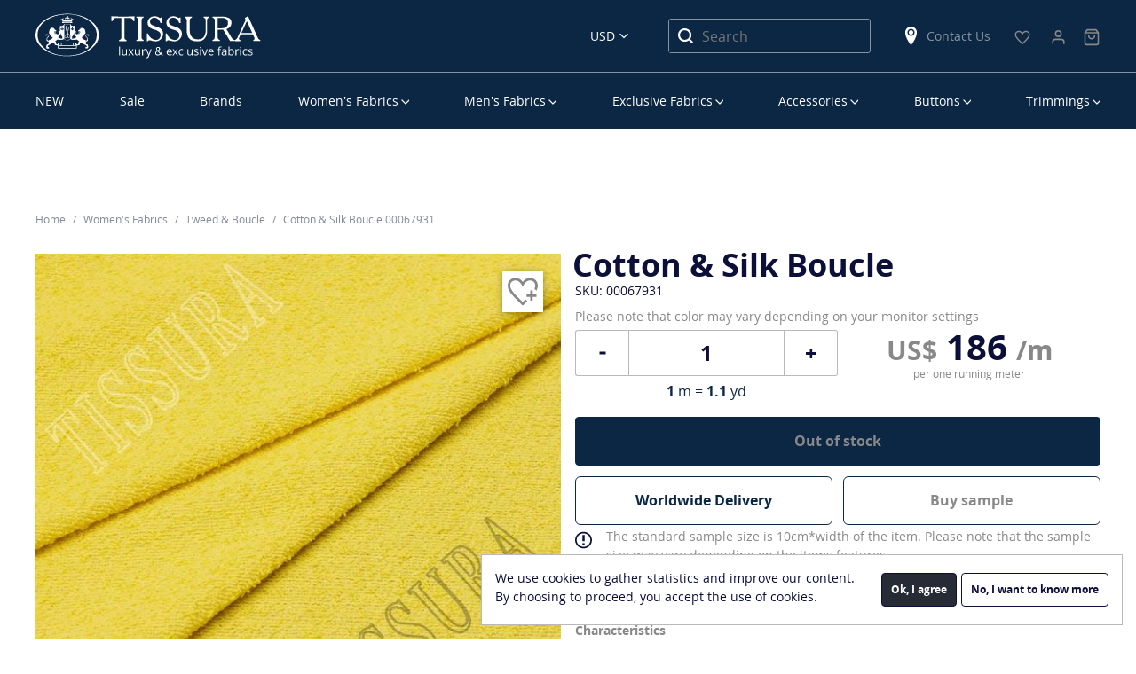

--- FILE ---
content_type: text/html; charset=UTF-8
request_url: https://tissura.com/p/Italy-Grosber-Cotton-And-Silk-Boucle-00067931
body_size: 12521
content:
<!DOCTYPE html>
<html lang="en" itemscope itemtype="http://schema.org/WebPage">
<head>
    <meta charset="utf-8">
    <meta http-equiv="X-UA-Compatible" content="IE=edge">
    <title>Cotton & Silk Boucle Fabric: Fabrics from Italy by Grosber, SKU 00067931 at $185 — Buy Luxury Fabrics Online</title>
    <meta name="description" content="">
    <meta name="viewport" content="width=device-width, initial-scale=1">
    <link rel="manifest" href="/manifest.json">
    <link rel="preconnect" href="//www.google-analytics.com">
    <link rel="preconnect" href="//connect.facebook.net">
        <meta property="og:title" content="Cotton &amp; Silk Boucle">
    <meta property="og:type" content="product">
    <meta property="og:url" content="https://tissura.com/p/Italy-Grosber-Cotton-And-Silk-Boucle-00067931">
    <meta property="og:image" content="https://tissura.com/media/storage/0f/0f6/0f661db05cde0c1e01dbdf411d2d2518_md.jpeg">
    <meta property="og:description" content="This yellow boucle fabric is characterized by a knobby and dense texture. Based on cotton and with a fair amount of silk, it is 100% natural, soft and breathable. Opaque, this Italian fabric features curls and loops all over the surface. Boucle is timelessly elegant and stylish, and that&amp;rsquo;s what makes it so perfect for Chanel-inspired dresses, jackets or skirts. This exquisite fabric is available in pastel and juicy shades.
">
    <meta property="twitter:title" content="Cotton &amp; Silk Boucle">
    <meta property="twitter:card" content="summary">
    <meta property="twitter:site" content="https://tissura.com/p/Italy-Grosber-Cotton-And-Silk-Boucle-00067931">
    <meta property="twitter:image" content="https://tissura.com/media/storage/0f/0f6/0f661db05cde0c1e01dbdf411d2d2518_md.jpeg">
    <meta property="twitter:description" content="This yellow boucle fabric is characterized by a knobby and dense texture. Based on cotton and with a fair amount of silk, it is 100% natural, soft and breathable. Opaque, this Italian fabric features curls and loops all over the surface. Boucle is timelessly elegant and stylish, and that&amp;rsquo;s what makes it so perfect for Chanel-inspired dresses, jackets or skirts. This exquisite fabric is available in pastel and juicy shades.
">
                            <link rel="canonical" href="https://tissura.com/p/Italy-Grosber-Cotton-And-Silk-Boucle-00067931">
            
    <link rel="apple-touch-icon" href="/favicon.svg">
<meta name="theme-color" content="#ffffff">    <link rel="stylesheet" href="https://tissura.com/assets/css/style.css?id=3e80b2ce19">
    <!-- NEW DESIGN START -->
    <link rel="stylesheet" href="https://tissura.com/assets/css/app.css?v=0.0.25">
    <!-- NEW DESIGN END -->
        <link rel="stylesheet" href="https://tissura.com/assets/intlTelInput/css/intlTelInput.css">
</head>
<body
        data-sprite-path="/assets/img/sprite.svg?id=e8f80049"
        data-page-type="page-product"
        data-page-url="/p/00067931"

                                    data-cdn="/assets/"
                    
                    data-push-notifications="true"
        
        
        
        
        data-ga-id="UA-73672824-1"
        data-ga-adv-id="AW-936239149"

        data-fb-pixel-id="1623358081019349"

        data-ym-id="35288025"
        data-ym-webvisor=""

        class="en ">
<div id="cart"></div>
<header class="header container-fluid">
    <div class="row">
        <div class="container-fluid border_bottom">
            <div class="container">
                <div class="row align-items-center">
                    <div class="col-16 header__first-row">
                        <nav class="main-menu-mobile">
                            <div class="main-menu-mobile__burger" data-toggle="mobilemenu" data-target="#menu"
                                 data-text="Menu">
                                <span class="first"></span>
                                <span class="second"></span>
                                <span class="third"></span>
                            </div>
                        </nav>
                        <div class="header__logo">
                            <a href="https://tissura.com">
                                <svg class="sprite d-none d-lg-block">
                                    <use xlink:href="/assets/images/sprites.svg?id=001#logo_en_new"></use>
                                </svg>
                                <svg class="sprite d-lg-none">
                                    <use xlink:href="/assets/images/sprites.svg?id=001#logo-en"></use>
                                </svg>
                            </a>
                        </div>
                        <div class="header__currency">
                            <select id="currencySelect" title="Select Language">
                        <option value="EUR" data-text="Euro" data-currency="EUR"
                    >EUR</option>
                                            <option value="USD" data-text="US Dollars" data-currency="USD"
                    selected>USD</option>
            </select>
                        </div>
                        <div class="header__search">
                            <svg class="sprite">
                                <use xlink:href="/assets/images/sprites.svg?id=b481f2a1#search"></use>
                            </svg>
                        </div>
                        <div class="header__search_block-mobile">
                            <div class="header__search_block-mobile_header">Search</div>
                            <div class="close"></div>
                            <form class="" action="https://tissura.com/search" method="get">
                                <input type="text" name="q" class="textfield product-search"
                                       placeholder="Search" value="">
                            </form>
                        </div>
                        <div class="header__search_desktop">
                            <form action="https://tissura.com/search" method="get">
                                <input type="text" name="q" class="product-search"
                                       placeholder="Search" value="">
                                <button type="submit">
                                    <svg class="sprite">
                                        <use xlink:href="/assets/images/sprites.svg?id=b481f2a1#search"></use>
                                    </svg>
                                </button>
                            </form>
                        </div>
                        <div class="header__shops d-none d-lg-block">
                            <a href="https://tissura.com/contacts">
                                <svg class="sprite">
                                    <use xlink:href="/assets/images/sprites.svg?id=b481f2a1#location"></use>
                                </svg>
                                Contact Us
                            </a>
                        </div>
                                                                                                                                                                        <div class="header__favorite">
                            <a href="https://tissura.com/wish-list">
                                <svg class="sprite">
                                    <use xlink:href="/assets/images/sprites.svg?#icon-heart"></use>
                                </svg>
                                <span id="wishlist-widget" class="empty">0</span>
                            </a>
                        </div>
                                                                                                    <div>
                            <div class="header__personal-menu">
                                <a href="https://tissura.com/signin">
                                    <svg class="sprite">
                                        <use xlink:href="/assets/images/shopping-bag.svg?#user"></use>
                                    </svg>
                                </a>
                            </div>
                        </div>
                        <div>
    <div class="header__cart">
        <a href="https://tissura.com/cart">
            <svg class="sprite">
                <use xlink:href="/assets/images/shopping-bag.svg#bag"></use>
            </svg>
            <span id="cart-widget" class="empty">0</span>
            <p class="bottom--menu-p">Корзина</p>
        </a>
    </div>
</div>
                    </div>
                </div>
            </div>
        </div>
    </div>
    <div class="row">
        <div class="container hide-desktop">
            <div class="row">
                <div class="header__last-row col-16">
                    <div class="header__shops">
                        <svg class="sprite">
                            <use xlink:href="/assets/images/sprites.svg?id=b481f2a1#location"></use>
                        </svg>
                        <a href="https://tissura.com/contacts">
                            Contact Us
                        </a>
                    </div>
                    <div class="header__phone">
                                                                                            </div>
                </div>
            </div>
        </div>
        <div class="container">
            <div class="row">
                <div class="col-16">
                    
<nav class="main-menu-desktop">
    <ul id="menu">
        


        
                
    <li data-parent="#menu">
        <a href="https://tissura.com/catalog/new-arrivals_2" class=" "
           data-target="#menu_3a4d9f34-944e-464a-93b7-c3b8ab365d4e">NEW</a>
            </li>

        
                
    <li data-parent="#menu">
        <a href="https://tissura.com/special-offers" class=" "
           data-target="#menu_ebf9a206-7f4f-42fc-85bb-fc30822bb981">Sale</a>
            </li>

        
                
    <li data-parent="#menu">
        <a href="https://tissura.com/manufacturers" class=" "
           data-target="#menu_0ef872b9-05be-4929-8f84-f34e0407e7bb">Brands</a>
            </li>

        
                
    <li data-parent="#menu">
        <a href="https://tissura.com/catalog/women" class="parent "
           data-target="#menu_f7b9e942-0cdb-4d0c-8d86-6e83e1237019">Women’s Fabrics</a>
                    <div class="main-menu-desktop__submenu " data-mcs-theme="dark">
                <div class="main-menu-desktop__submenu_title">Women’s Fabrics</div>
                <div class="main-menu-desktop__submenu_wrapper">
                    <div>
                        <ul class="submenu" id="menu_f7b9e942-0cdb-4d0c-8d86-6e83e1237019">
                                                                                                                                        <li data-parent="#menu_f7b9e942-0cdb-4d0c-8d86-6e83e1237019">
                                            <a class="main-menu-desktop__submenu_name" href="#"
                                                                                                  data-target="#menu_b3c10dfe-8f92-4ec8-850e-2d961704a4cc">By Categories</a>
                                                                                            <ul id="menu_b3c10dfe-8f92-4ec8-850e-2d961704a4cc">
                                                                                                                
            <li data-parent="#menu_b3c10dfe-8f92-4ec8-850e-2d961704a4cc">
            <a href="https://tissura.com/catalog/women/lace"
               title="Lace Fabric">Lace Fabrics</a>
        </li>
    
                                                                                                                
            <li data-parent="#menu_b3c10dfe-8f92-4ec8-850e-2d961704a4cc">
            <a href="https://tissura.com/catalog/women/bridal"
               title="Bridal Fabric">Bridal Fabrics</a>
        </li>
    
                                                                                                                
            <li data-parent="#menu_b3c10dfe-8f92-4ec8-850e-2d961704a4cc">
            <a href="https://tissura.com/catalog/women/prom-dresses"
               title="Prom Dress Fabric">Prom Dress Fabrics</a>
        </li>
    
                                                                                                                
            <li data-parent="#menu_b3c10dfe-8f92-4ec8-850e-2d961704a4cc">
            <a href="https://tissura.com/catalog/women/embroidery"
               title="Embroidered Fabric">Embroidered Fabrics</a>
        </li>
    
                                                                                                                
            <li data-parent="#menu_b3c10dfe-8f92-4ec8-850e-2d961704a4cc">
            <a href="https://tissura.com/catalog/women/evening-wear"
               title="Evening Wear Fabric">Evening Wear Fabrics</a>
        </li>
    
                                                                                                                
            <li data-parent="#menu_b3c10dfe-8f92-4ec8-850e-2d961704a4cc">
            <a href="https://tissura.com/catalog/women/tweed-boucle"
               title="Tweed &amp; Boucle Fabric">Tweed &amp; Boucle</a>
        </li>
    
                                                                                                                
            <li data-parent="#menu_b3c10dfe-8f92-4ec8-850e-2d961704a4cc">
            <a href="https://tissura.com/catalog/women/business-fabrics"
               title="Business Fabric">Business Fabrics</a>
        </li>
    
                                                                                                                
            <li data-parent="#menu_b3c10dfe-8f92-4ec8-850e-2d961704a4cc">
            <a href="https://tissura.com/catalog/women/stretch"
               title="Stretch Fabric">Stretch Fabrics</a>
        </li>
    
                                                                                                                
            <li data-parent="#menu_b3c10dfe-8f92-4ec8-850e-2d961704a4cc">
            <a href="https://tissura.com/catalog/women/solid"
               title="Solid Fabric">Solid Fabrics</a>
        </li>
    
                                                                                                                
            <li data-parent="#menu_b3c10dfe-8f92-4ec8-850e-2d961704a4cc">
            <a href="https://tissura.com/catalog/women/jersey"
               title="Jersey Fabric">Jersey Fabrics</a>
        </li>
    
                                                                                                                
            <li data-parent="#menu_b3c10dfe-8f92-4ec8-850e-2d961704a4cc">
            <a href="https://tissura.com/catalog/women/coating"
               title="Coat Fabric">Coat Fabrics</a>
        </li>
    
                                                                                                                
            <li data-parent="#menu_b3c10dfe-8f92-4ec8-850e-2d961704a4cc">
            <a href="https://tissura.com/catalog/women/raincoat-fabrics"
               title="Raincoat Fabric">Raincoat Fabrics</a>
        </li>
    
                                                                                                    </ul>
                                                                                    </li>
                                                                                                                                                <li data-parent="#menu_f7b9e942-0cdb-4d0c-8d86-6e83e1237019">
                                            <a class="main-menu-desktop__submenu_name" href="#"
                                                                                                  data-target="#menu_198c2b3f-5a27-4504-8fd4-1af1fe0e4118">By Composition</a>
                                                                                            <ul id="menu_198c2b3f-5a27-4504-8fd4-1af1fe0e4118">
                                                                                                                
            <li data-parent="#menu_198c2b3f-5a27-4504-8fd4-1af1fe0e4118">
            <a href="https://tissura.com/catalog/women/cotton"
               title="Cotton Fabric">Cotton</a>
        </li>
    
                                                                                                                
            <li data-parent="#menu_198c2b3f-5a27-4504-8fd4-1af1fe0e4118">
            <a href="https://tissura.com/catalog/linen"
               >Linen</a>
        </li>
    
                                                                                                                
            <li data-parent="#menu_198c2b3f-5a27-4504-8fd4-1af1fe0e4118">
            <a href="https://tissura.com/catalog/silk-fabrics"
               >Silk</a>
        </li>
    
                                                                                                                
            <li data-parent="#menu_198c2b3f-5a27-4504-8fd4-1af1fe0e4118">
            <a href="https://tissura.com/catalog/viscose"
               >Viscose</a>
        </li>
    
                                                                                                                
            <li data-parent="#menu_198c2b3f-5a27-4504-8fd4-1af1fe0e4118">
            <a href="https://tissura.com/catalog/women/wool"
               title="Wool Fabric">Wool</a>
        </li>
    
                                                                                                                
            <li data-parent="#menu_198c2b3f-5a27-4504-8fd4-1af1fe0e4118" class="separator"></li>
    
                                                                                                                
            <li data-parent="#menu_198c2b3f-5a27-4504-8fd4-1af1fe0e4118">
            <a href="https://tissura.com/catalog/women/cotton-blend"
               title="Cotton Blend Fabric">Cotton Blend</a>
        </li>
    
                                                                                                                
            <li data-parent="#menu_198c2b3f-5a27-4504-8fd4-1af1fe0e4118">
            <a href="https://tissura.com/catalog/women/linen-blend"
               title="Linen Blend Fabric">Linen Blend</a>
        </li>
    
                                                                                                                
            <li data-parent="#menu_198c2b3f-5a27-4504-8fd4-1af1fe0e4118">
            <a href="https://tissura.com/catalog/women/silk-blend"
               title="Silk Blend Fabric">Silk Blend</a>
        </li>
    
                                                                                                                
            <li data-parent="#menu_198c2b3f-5a27-4504-8fd4-1af1fe0e4118">
            <a href="https://tissura.com/catalog/viscose-blend"
               >Viscose Blend</a>
        </li>
    
                                                                                                                
            <li data-parent="#menu_198c2b3f-5a27-4504-8fd4-1af1fe0e4118">
            <a href="https://tissura.com/catalog/women/wool-blend"
               title="Wool Blend Fabric">Wool Blend</a>
        </li>
    
                                                                                                                
            <li data-parent="#menu_198c2b3f-5a27-4504-8fd4-1af1fe0e4118">
            <a href="https://tissura.com/catalog/women/other"
               title="Other Fabric">Other</a>
        </li>
    
                                                                                                    </ul>
                                                                                    </li>
                                                                                                                                                <li data-parent="#menu_f7b9e942-0cdb-4d0c-8d86-6e83e1237019">
                                            <a class="main-menu-desktop__submenu_name" href="#"
                                                                                                  data-target="#menu_eed26f9c-7895-4334-b79d-2640855bcb16">By Manufacturer</a>
                                                                                            <ul id="menu_eed26f9c-7895-4334-b79d-2640855bcb16">
                                                                                                                
            <li data-parent="#menu_eed26f9c-7895-4334-b79d-2640855bcb16">
            <a href="/manufacturers/cotonificio-albini"
               >Cotonificio Albini</a>
        </li>
    
                                                                                                                
            <li data-parent="#menu_eed26f9c-7895-4334-b79d-2640855bcb16">
            <a href="/manufacturers/hoh"
               >HOH</a>
        </li>
    
                                                                                                                
            <li data-parent="#menu_eed26f9c-7895-4334-b79d-2640855bcb16">
            <a href="/manufacturers/holland-and-sherry"
               >Holland &amp; Sherry</a>
        </li>
    
                                                                                                                
            <li data-parent="#menu_eed26f9c-7895-4334-b79d-2640855bcb16">
            <a href="/manufacturers/jakob-schlaepfer"
               >Jakob Schlaepfer</a>
        </li>
    
                                                                                                                
            <li data-parent="#menu_eed26f9c-7895-4334-b79d-2640855bcb16">
            <a href="/manufacturers/liberty"
               >Liberty</a>
        </li>
    
                                                                                                                
            <li data-parent="#menu_eed26f9c-7895-4334-b79d-2640855bcb16">
            <a href="/manufacturers/riechers-marescot"
               >Riechers Marescot</a>
        </li>
    
                                                                                                                
            <li data-parent="#menu_eed26f9c-7895-4334-b79d-2640855bcb16">
            <a href="/manufacturers/ruffo-coli"
               >Ruffo Coli</a>
        </li>
    
                                                                                                                
            <li data-parent="#menu_eed26f9c-7895-4334-b79d-2640855bcb16">
            <a href="/manufacturers/solstiss-sa"
               >Solstiss Sa</a>
        </li>
    
                                                                                                                
            <li data-parent="#menu_eed26f9c-7895-4334-b79d-2640855bcb16">
            <a href="/manufacturers/sophie-hallette"
               >Sophie Hallette</a>
        </li>
    
                                                                                                    </ul>
                                                                                    </li>
                                                                                                                                                <li data-parent="#menu_f7b9e942-0cdb-4d0c-8d86-6e83e1237019">
                                            <a class="main-menu-desktop__submenu_name" href="#"
                                                                                                  data-target="#menu_5e32d500-07d1-4c35-8378-b2fbe2b3f5f8">Popular Fabric</a>
                                                                                            <ul id="menu_5e32d500-07d1-4c35-8378-b2fbe2b3f5f8"
                                                        class="two-column">
                                                    <li>
                                                        <ul>
                                                                                                                                
            <li data-parent="#menu_5e32d500-07d1-4c35-8378-b2fbe2b3f5f8">
            <a href="/catalog/new-arrivals"
               >New Arrivals</a>
        </li>
    
                                                                                                                                
            <li data-parent="#menu_5e32d500-07d1-4c35-8378-b2fbe2b3f5f8">
            <a href="https://tissura.com/catalog/luxury"
               >Luxury Fabric</a>
        </li>
    
                                                                                                                                
            <li data-parent="#menu_5e32d500-07d1-4c35-8378-b2fbe2b3f5f8">
            <a href="https://tissura.com/catalog/taffeta"
               >Taffeta</a>
        </li>
    
                                                                                                                                
            <li data-parent="#menu_5e32d500-07d1-4c35-8378-b2fbe2b3f5f8">
            <a href="https://tissura.com/catalog/chiffon"
               >Chiffon</a>
        </li>
    
                                                                                                                                
            <li data-parent="#menu_5e32d500-07d1-4c35-8378-b2fbe2b3f5f8">
            <a href="https://tissura.com/catalog/organza"
               >Organza</a>
        </li>
    
                                                                                                                                
            <li data-parent="#menu_5e32d500-07d1-4c35-8378-b2fbe2b3f5f8">
            <a href="https://tissura.com/catalog/crepe-de-chine"
               >Crepe de Chine</a>
        </li>
    
                                                                                                                                
            <li data-parent="#menu_5e32d500-07d1-4c35-8378-b2fbe2b3f5f8">
            <a href="https://tissura.com/catalog/tulle"
               >Tulle</a>
        </li>
    
                                                                                                                                
            <li data-parent="#menu_5e32d500-07d1-4c35-8378-b2fbe2b3f5f8">
            <a href="https://tissura.com/catalog/georgette"
               >Georgette</a>
        </li>
    
                                                                                                                    </ul>
                                                    </li>
                                                                                                            <li>
                                                            <ul>
                                                                                                                                        
            <li data-parent="#menu_5e32d500-07d1-4c35-8378-b2fbe2b3f5f8">
            <a href="https://tissura.com/catalog/satin"
               >Satin</a>
        </li>
    
                                                                                                                                        
            <li data-parent="#menu_5e32d500-07d1-4c35-8378-b2fbe2b3f5f8">
            <a href="https://tissura.com/catalog/women/velvet"
               title="Velvet Fabric">Velvet Fabric</a>
        </li>
    
                                                                                                                                        
            <li data-parent="#menu_5e32d500-07d1-4c35-8378-b2fbe2b3f5f8">
            <a href="https://tissura.com/catalog/jacquard-fabric"
               >Jacquard Fabrics</a>
        </li>
    
                                                                                                                                        
            <li data-parent="#menu_5e32d500-07d1-4c35-8378-b2fbe2b3f5f8">
            <a href="https://tissura.com/catalog/women/cotton/batiste"
               title="Cotton Batiste Fabric">Cotton Batiste</a>
        </li>
    
                                                                                                                                        
            <li data-parent="#menu_5e32d500-07d1-4c35-8378-b2fbe2b3f5f8">
            <a href="https://tissura.com/catalog/women/cotton/lawn"
               title="Cotton Lawn Fabric">Cotton Lawn</a>
        </li>
    
                                                                                                                                        
            <li data-parent="#menu_5e32d500-07d1-4c35-8378-b2fbe2b3f5f8">
            <a href="https://tissura.com/catalog/women/cotton/poplin"
               title="Cotton Poplin Fabric">Cotton Poplin</a>
        </li>
    
                                                                                                                                        
            <li data-parent="#menu_5e32d500-07d1-4c35-8378-b2fbe2b3f5f8">
            <a href="https://tissura.com/catalog/women/paisley"
               title="Paisley Fabric">Paisley</a>
        </li>
    
                                                                                                                                        
            <li data-parent="#menu_5e32d500-07d1-4c35-8378-b2fbe2b3f5f8">
            <a href="https://tissura.com/catalog/women/tartan-fabrics"
               title="Tartan Fabrics">Tartan Fabrics</a>
        </li>
    
                                                                                                                            </ul>
                                                        </li>
                                                                                                    </ul>
                                                                                    </li>
                                                                                                                        </ul>
                    </div>
                </div>
            </div>
            </li>

        
                
    <li data-parent="#menu">
        <a href="https://tissura.com/catalog/men" class="parent "
           data-target="#menu_2860d7eb-4058-4894-8c42-06b439a4ece7">Men’s Fabrics</a>
                    <div class="main-menu-desktop__submenu men" data-mcs-theme="dark">
                <div class="main-menu-desktop__submenu_title">Men’s Fabrics</div>
                <div class="main-menu-desktop__submenu_wrapper">
                    <div>
                        <ul class="submenu" id="menu_2860d7eb-4058-4894-8c42-06b439a4ece7">
                                                                                                                                        <li data-parent="#menu_2860d7eb-4058-4894-8c42-06b439a4ece7">
                                            <a class="main-menu-desktop__submenu_name" href="#"
                                                                                                  data-target="#menu_ac803dd0-b8d2-4182-bce1-9772c9e8edc8">By Categories</a>
                                                                                            <ul id="menu_ac803dd0-b8d2-4182-bce1-9772c9e8edc8">
                                                                                                                
            <li data-parent="#menu_ac803dd0-b8d2-4182-bce1-9772c9e8edc8">
            <a href="https://tissura.com/catalog/men/exclusive"
               title="Exclusive Fabric">Exclusive Fabrics</a>
        </li>
    
                                                                                                                
            <li data-parent="#menu_ac803dd0-b8d2-4182-bce1-9772c9e8edc8">
            <a href="https://tissura.com/catalog/men/coat-fabrics"
               title="Coat Fabric">Coat Fabrics</a>
        </li>
    
                                                                                                                
            <li data-parent="#menu_ac803dd0-b8d2-4182-bce1-9772c9e8edc8">
            <a href="https://tissura.com/catalog/men/raincoat-fabrics"
               title="Raincoat Fabric">Raincoat Fabrics</a>
        </li>
    
                                                                                                                
            <li data-parent="#menu_ac803dd0-b8d2-4182-bce1-9772c9e8edc8">
            <a href="https://tissura.com/catalog/men/shirting-fabrics"
               title="Shirting Fabric">Shirting Fabrics</a>
        </li>
    
                                                                                                                
            <li data-parent="#menu_ac803dd0-b8d2-4182-bce1-9772c9e8edc8">
            <a href="https://tissura.com/catalog/men/suiting-fabrics"
               title="Suiting Fabric">Suiting Fabrics</a>
        </li>
    
                                                                                                                
            <li data-parent="#menu_ac803dd0-b8d2-4182-bce1-9772c9e8edc8">
            <a href="https://tissura.com/catalog/men/lining-fabrics"
               title="Lining Fabric">Lining Fabrics</a>
        </li>
    
                                                                                                                
            <li data-parent="#menu_ac803dd0-b8d2-4182-bce1-9772c9e8edc8">
            <a href="https://tissura.com/catalog/men/tartan-fabrics"
               >Tartan Fabrics</a>
        </li>
    
                                                                                                    </ul>
                                                                                    </li>
                                                                                                                                                <li data-parent="#menu_2860d7eb-4058-4894-8c42-06b439a4ece7">
                                            <a class="main-menu-desktop__submenu_name" href="#"
                                                                                                  data-target="#menu_96179596-b067-452e-ac25-7c1efc56b595">By Composition</a>
                                                                                            <ul id="menu_96179596-b067-452e-ac25-7c1efc56b595">
                                                                                                                
            <li data-parent="#menu_96179596-b067-452e-ac25-7c1efc56b595">
            <a href="https://tissura.com/catalog/men/cashmere"
               title="Cashmere Fabric">Cashmere</a>
        </li>
    
                                                                                                                
            <li data-parent="#menu_96179596-b067-452e-ac25-7c1efc56b595">
            <a href="https://tissura.com/catalog/men/cotton"
               title="Cotton Fabric">Cotton</a>
        </li>
    
                                                                                                                
            <li data-parent="#menu_96179596-b067-452e-ac25-7c1efc56b595">
            <a href="https://tissura.com/catalog/silk-fabrics"
               >Silk</a>
        </li>
    
                                                                                                                
            <li data-parent="#menu_96179596-b067-452e-ac25-7c1efc56b595">
            <a href="https://tissura.com/catalog/men/viscose"
               title="Viscose Fabric">Viscose</a>
        </li>
    
                                                                                                                
            <li data-parent="#menu_96179596-b067-452e-ac25-7c1efc56b595">
            <a href="https://tissura.com/catalog/men/wool"
               title="Wool Fabric">Wool</a>
        </li>
    
                                                                                                                
            <li data-parent="#menu_96179596-b067-452e-ac25-7c1efc56b595">
            <a href="https://tissura.com/catalog/men/alpaca"
               title="Alpaca Fabric">Alpaca</a>
        </li>
    
                                                                                                                
            <li data-parent="#menu_96179596-b067-452e-ac25-7c1efc56b595" class="separator"></li>
    
                                                                                                                
            <li data-parent="#menu_96179596-b067-452e-ac25-7c1efc56b595">
            <a href="https://tissura.com/catalog/men/cotton-blend"
               title="Cotton Blend Fabric">Cotton Blend</a>
        </li>
    
                                                                                                                
            <li data-parent="#menu_96179596-b067-452e-ac25-7c1efc56b595">
            <a href="https://tissura.com/catalog/men/silk-blend"
               title="Silk Blend Fabric">Silk Blend</a>
        </li>
    
                                                                                                                
            <li data-parent="#menu_96179596-b067-452e-ac25-7c1efc56b595">
            <a href="https://tissura.com/catalog/men/viscose-blend"
               title="Viscose Blend Fabric">Viscose Blend</a>
        </li>
    
                                                                                                                
            <li data-parent="#menu_96179596-b067-452e-ac25-7c1efc56b595">
            <a href="https://tissura.com/catalog/men/wool-blend"
               title="Wool Blend Fabric">Wool Blend</a>
        </li>
    
                                                                                                                
            <li data-parent="#menu_96179596-b067-452e-ac25-7c1efc56b595">
            <a href="https://tissura.com/catalog/men/other"
               title="Other Fabric">Other</a>
        </li>
    
                                                                                                    </ul>
                                                                                    </li>
                                                                                                                                                <li data-parent="#menu_2860d7eb-4058-4894-8c42-06b439a4ece7">
                                            <a class="main-menu-desktop__submenu_name" href="#"
                                                                                                  data-target="#menu_cf5c2e4c-428f-4ad6-8597-d013248f6c4c">By Manufacturer</a>
                                                                                            <ul id="menu_cf5c2e4c-428f-4ad6-8597-d013248f6c4c">
                                                                                                                
            <li data-parent="#menu_cf5c2e4c-428f-4ad6-8597-d013248f6c4c">
            <a href="/manufacturers/cotonificio-albini"
               >Cotonificio Albini</a>
        </li>
    
                                                                                                                
            <li data-parent="#menu_cf5c2e4c-428f-4ad6-8597-d013248f6c4c">
            <a href="/manufacturers/dormeuil"
               >Dormeuil</a>
        </li>
    
                                                                                                                
            <li data-parent="#menu_cf5c2e4c-428f-4ad6-8597-d013248f6c4c">
            <a href="/manufacturers/zegna"
               >Ermenegildo Zegna</a>
        </li>
    
                                                                                                                
            <li data-parent="#menu_cf5c2e4c-428f-4ad6-8597-d013248f6c4c">
            <a href="/manufacturers/holland-and-sherry"
               >Holland &amp; Sherry</a>
        </li>
    
                                                                                                                
            <li data-parent="#menu_cf5c2e4c-428f-4ad6-8597-d013248f6c4c">
            <a href="/manufacturers/scabal"
               >Scabal</a>
        </li>
    
                                                                                                    </ul>
                                                                                    </li>
                                                                                                                                                <li data-parent="#menu_2860d7eb-4058-4894-8c42-06b439a4ece7">
                                            <a class="main-menu-desktop__submenu_name" href="#"
                                                                                                  data-target="#menu_d4f49638-8d6e-4d33-847c-a0ef84a4f3d0">By Quality</a>
                                                                                            <ul id="menu_d4f49638-8d6e-4d33-847c-a0ef84a4f3d0">
                                                                                                                
            <li data-parent="#menu_d4f49638-8d6e-4d33-847c-a0ef84a4f3d0">
            <a href="https://tissura.com/catalog/men/super-100"
               >Super 100’s</a>
        </li>
    
                                                                                                                
            <li data-parent="#menu_d4f49638-8d6e-4d33-847c-a0ef84a4f3d0">
            <a href="https://tissura.com/catalog/men/super-110"
               >Super 110’s</a>
        </li>
    
                                                                                                                
            <li data-parent="#menu_d4f49638-8d6e-4d33-847c-a0ef84a4f3d0">
            <a href="https://tissura.com/catalog/men/super-120"
               >Super 120&#039;s</a>
        </li>
    
                                                                                                                
            <li data-parent="#menu_d4f49638-8d6e-4d33-847c-a0ef84a4f3d0">
            <a href="https://tissura.com/catalog/men/super-130"
               >Super 130&#039;s</a>
        </li>
    
                                                                                                                
            <li data-parent="#menu_d4f49638-8d6e-4d33-847c-a0ef84a4f3d0">
            <a href="https://tissura.com/catalog/men/super-140"
               >Super 140&#039;s</a>
        </li>
    
                                                                                                                
            <li data-parent="#menu_d4f49638-8d6e-4d33-847c-a0ef84a4f3d0">
            <a href="https://tissura.com/catalog/men/super-150"
               >Super 150’s</a>
        </li>
    
                                                                                                                
            <li data-parent="#menu_d4f49638-8d6e-4d33-847c-a0ef84a4f3d0">
            <a href="https://tissura.com/catalog/men/super-160"
               >Super 160&#039;s</a>
        </li>
    
                                                                                                                
            <li data-parent="#menu_d4f49638-8d6e-4d33-847c-a0ef84a4f3d0">
            <a href="https://tissura.com/catalog/men/super-170"
               >Super 170’s</a>
        </li>
    
                                                                                                                
            <li data-parent="#menu_d4f49638-8d6e-4d33-847c-a0ef84a4f3d0">
            <a href="https://tissura.com/catalog/men/super-180"
               >Super 180’s</a>
        </li>
    
                                                                                                                
            <li data-parent="#menu_d4f49638-8d6e-4d33-847c-a0ef84a4f3d0">
            <a href="https://tissura.com/catalog/men/super-200"
               >Super 200&#039;s</a>
        </li>
    
                                                                                                                
            <li data-parent="#menu_d4f49638-8d6e-4d33-847c-a0ef84a4f3d0">
            <a href="https://tissura.com/catalog/men/super-250"
               >Super 250&#039;s</a>
        </li>
    
                                                                                                    </ul>
                                                                                    </li>
                                                                                                                                                <li class="group multi" data-parent="#category_2860d7eb-4058-4894-8c42-06b439a4ece7">
                                            <a href="https://tissura.com/catalog/men/new-arrivals" class="special"
                                               >New Arrivals</a>
                                        </li>
                                                                                                                        </ul>
                    </div>
                </div>
            </div>
            </li>

        
                
    <li data-parent="#menu">
        <a href="https://tissura.com/catalog/exclusive" class="parent "
           data-target="#menu_7be5e643-e03e-4782-85d2-084e9c2972ab">Exclusive Fabrics</a>
                    <div class="main-menu-desktop__submenu exclusive" data-mcs-theme="dark">
                <div class="main-menu-desktop__submenu_title">Exclusive Fabrics</div>
                <div class="main-menu-desktop__submenu_wrapper">
                    <div>
                        <ul class="submenu" id="menu_7be5e643-e03e-4782-85d2-084e9c2972ab">
                                                                                                <li>
                                        <ul>
                                                                                                
            <li data-parent="#menu_7be5e643-e03e-4782-85d2-084e9c2972ab">
            <a href="/catalog/exclusive/new-arrivals"
               >New Arrivals</a>
        </li>
    
                                                                                                
            <li data-parent="#menu_7be5e643-e03e-4782-85d2-084e9c2972ab">
            <a href="https://tissura.com/catalog/decorated-fabrics"
               >Decorated Fabrics</a>
        </li>
    
                                                                                                
            <li data-parent="#menu_7be5e643-e03e-4782-85d2-084e9c2972ab">
            <a href="https://tissura.com/catalog/exclusive-bridal"
               >Exclusive Bridal</a>
        </li>
    
                                                                                    </ul>
                                    </li>
                                                                    <li>
                                        <ul>
                                                                                                
            <li data-parent="#menu_7be5e643-e03e-4782-85d2-084e9c2972ab">
            <a href="https://tissura.com/catalog/exclusive-lace"
               >Exclusive Lace</a>
        </li>
    
                                                                                                
            <li data-parent="#menu_7be5e643-e03e-4782-85d2-084e9c2972ab">
            <a href="https://tissura.com/catalog/exclusive-cotton-and-linen"
               >Exclusive Cotton &amp; Linen</a>
        </li>
    
                                                                                                
            <li data-parent="#menu_7be5e643-e03e-4782-85d2-084e9c2972ab">
            <a href="https://tissura.com/catalog/exclusive-silk"
               >Exclusive Silk</a>
        </li>
    
                                                                                    </ul>
                                    </li>
                                                                    <li>
                                        <ul>
                                                                                                
            <li data-parent="#menu_7be5e643-e03e-4782-85d2-084e9c2972ab">
            <a href="https://tissura.com/catalog/exclusive-tweed-boucle"
               >Exclusive Tweed Boucle</a>
        </li>
    
                                                                                                
            <li data-parent="#menu_7be5e643-e03e-4782-85d2-084e9c2972ab">
            <a href="https://tissura.com/catalog/exclusive-wool"
               >Exclusive Wool</a>
        </li>
    
                                                                                                
            <li data-parent="#menu_7be5e643-e03e-4782-85d2-084e9c2972ab">
            <a href="https://tissura.com/catalog/exclusive-mens-fabrics"
               >Exclusive Men&#039;s</a>
        </li>
    
                                                                                    </ul>
                                    </li>
                                                                                    </ul>
                    </div>
                </div>
            </div>
            </li>

        
                
    <li data-parent="#menu">
        <a href="https://tissura.com/catalog/accessories" class="parent "
           data-target="#menu_b23b86d8-0fd0-4159-979f-69cb53235aa6">Accessories</a>
                    <div class="main-menu-desktop__submenu single" data-mcs-theme="dark">
                <div class="main-menu-desktop__submenu_title">Accessories</div>
                <div class="main-menu-desktop__submenu_wrapper">
                    <div>
                        <ul class="submenu" id="menu_b23b86d8-0fd0-4159-979f-69cb53235aa6">
                                                                                                <li class="group">
                                        <ul>
                                                                                                
            <li data-parent="#menu_b23b86d8-0fd0-4159-979f-69cb53235aa6">
            <a href="https://tissura.com/catalog/accessories/scarves"
               >Scarves</a>
        </li>
    
                                                                                                
            <li data-parent="#menu_b23b86d8-0fd0-4159-979f-69cb53235aa6">
            <a href="https://tissura.com/catalog/accessories/shawls"
               >Shawls</a>
        </li>
    
                                                                                    </ul>
                                    </li>
                                                                                    </ul>
                    </div>
                </div>
            </div>
            </li>

        
                
    <li data-parent="#menu">
        <a href="https://tissura.com/catalog/buttons" class="parent "
           data-target="#menu_46d1e711-e5c8-4cd1-b624-a9ba95fac981">Buttons</a>
                    <div class="main-menu-desktop__submenu furniture" data-mcs-theme="dark">
                <div class="main-menu-desktop__submenu_title">Buttons</div>
                <div class="main-menu-desktop__submenu_wrapper">
                    <div>
                        <ul class="submenu" id="menu_46d1e711-e5c8-4cd1-b624-a9ba95fac981">
                                                                                                                                        <li class="group multi" data-parent="#category_46d1e711-e5c8-4cd1-b624-a9ba95fac981">
                                            <a href="https://tissura.com/catalog/new-arrivals-buttons" class=""
                                               >New Arrivals</a>
                                        </li>
                                                                                                                                                <li data-parent="#menu_46d1e711-e5c8-4cd1-b624-a9ba95fac981">
                                            <a class="main-menu-desktop__submenu_name" href="#"
                                                                                                  data-target="#menu_1aecb1c3-9c4f-4067-8d18-888b452d1ecc">By Type</a>
                                                                                            <ul id="menu_1aecb1c3-9c4f-4067-8d18-888b452d1ecc">
                                                                                                                
            <li data-parent="#menu_1aecb1c3-9c4f-4067-8d18-888b452d1ecc">
            <a href="https://tissura.com/catalog/women-buttons"
               >Women</a>
        </li>
    
                                                                                                                
            <li data-parent="#menu_1aecb1c3-9c4f-4067-8d18-888b452d1ecc">
            <a href="https://tissura.com/catalog/men-buttons"
               >Men</a>
        </li>
    
                                                                                                                
            <li data-parent="#menu_1aecb1c3-9c4f-4067-8d18-888b452d1ecc">
            <a href="https://tissura.com/catalog/exclusive-buttons"
               >Exclusive</a>
        </li>
    
                                                                                                                
            <li data-parent="#menu_1aecb1c3-9c4f-4067-8d18-888b452d1ecc">
            <a href="https://tissura.com/catalog/snaps-buttons"
               >Snaps</a>
        </li>
    
                                                                                                    </ul>
                                                                                    </li>
                                                                                                                                                <li data-parent="#menu_46d1e711-e5c8-4cd1-b624-a9ba95fac981">
                                            <a class="main-menu-desktop__submenu_name" href="#"
                                                                                                  data-target="#menu_8b36fb79-965c-4a93-8038-8cf42aab412f">By purpose</a>
                                                                                            <ul id="menu_8b36fb79-965c-4a93-8038-8cf42aab412f">
                                                                                                                
            <li data-parent="#menu_8b36fb79-965c-4a93-8038-8cf42aab412f">
            <a href="https://tissura.com/catalog/finishing-buttons"
               >Finishing</a>
        </li>
    
                                                                                                                
            <li data-parent="#menu_8b36fb79-965c-4a93-8038-8cf42aab412f">
            <a href="https://tissura.com/catalog/jacket-buttons"
               >Jacket</a>
        </li>
    
                                                                                                                
            <li data-parent="#menu_8b36fb79-965c-4a93-8038-8cf42aab412f">
            <a href="https://tissura.com/catalog/shirt-buttons"
               >Shirt</a>
        </li>
    
                                                                                                                
            <li data-parent="#menu_8b36fb79-965c-4a93-8038-8cf42aab412f">
            <a href="https://tissura.com/catalog/suit-buttons"
               >Suit</a>
        </li>
    
                                                                                                    </ul>
                                                                                    </li>
                                                                                                                                                <li data-parent="#menu_46d1e711-e5c8-4cd1-b624-a9ba95fac981">
                                            <a class="main-menu-desktop__submenu_name" href="#"
                                                                                                  data-target="#menu_0a70a24c-1e60-4e8f-86ce-379fc5067834">By material</a>
                                                                                            <ul id="menu_0a70a24c-1e60-4e8f-86ce-379fc5067834">
                                                                                                                
            <li data-parent="#menu_0a70a24c-1e60-4e8f-86ce-379fc5067834">
            <a href="https://tissura.com/catalog/galalith-buttons"
               >Galalith</a>
        </li>
    
                                                                                                                
            <li data-parent="#menu_0a70a24c-1e60-4e8f-86ce-379fc5067834">
            <a href="https://tissura.com/catalog/metal-buttons"
               >Metal Buttons</a>
        </li>
    
                                                                                                                
            <li data-parent="#menu_0a70a24c-1e60-4e8f-86ce-379fc5067834">
            <a href="https://tissura.com/catalog/mother-of-pearl-shell-buttons"
               >Mother of Pearl/ Shell</a>
        </li>
    
                                                                                                                
            <li data-parent="#menu_0a70a24c-1e60-4e8f-86ce-379fc5067834">
            <a href="https://tissura.com/catalog/plastic-buttons"
               >Plastic</a>
        </li>
    
                                                                                                                
            <li data-parent="#menu_0a70a24c-1e60-4e8f-86ce-379fc5067834">
            <a href="https://tissura.com/catalog/rhinestone-buttons"
               >Rhinestone</a>
        </li>
    
                                                                                                                
            <li data-parent="#menu_0a70a24c-1e60-4e8f-86ce-379fc5067834">
            <a href="https://tissura.com/catalog/enamel-buttons"
               >Enamel</a>
        </li>
    
                                                                                                                
            <li data-parent="#menu_0a70a24c-1e60-4e8f-86ce-379fc5067834">
            <a href="https://tissura.com/catalog/horn-buttons"
               >Horn</a>
        </li>
    
                                                                                                    </ul>
                                                                                    </li>
                                                                                                                        </ul>
                    </div>
                </div>
            </div>
            </li>

        
                
    <li data-parent="#menu">
        <a href="https://tissura.com/catalog/trimmings" class="parent "
           data-target="#menu_198e80a8-7f1d-4554-8cac-e39e12e88ae8">Trimmings</a>
                    <div class="main-menu-desktop__submenu single furniture" data-mcs-theme="dark">
                <div class="main-menu-desktop__submenu_title">Trimmings</div>
                <div class="main-menu-desktop__submenu_wrapper">
                    <div>
                        <ul class="submenu" id="menu_198e80a8-7f1d-4554-8cac-e39e12e88ae8">
                                                                                                <li class="group">
                                        <ul>
                                                                                                
            <li data-parent="#menu_198e80a8-7f1d-4554-8cac-e39e12e88ae8">
            <a href="https://tissura.com/catalog/trimmings/buckles"
               >Buckles</a>
        </li>
    
                                                                                                
            <li data-parent="#menu_198e80a8-7f1d-4554-8cac-e39e12e88ae8">
            <a href="https://tissura.com/catalog/trimmings/clasps"
               >Clasps</a>
        </li>
    
                                                                                                
            <li data-parent="#menu_198e80a8-7f1d-4554-8cac-e39e12e88ae8">
            <a href="https://tissura.com/catalog/trimmings/patches"
               >Patches</a>
        </li>
    
                                                                                                
            <li data-parent="#menu_198e80a8-7f1d-4554-8cac-e39e12e88ae8">
            <a href="https://tissura.com/catalog/trimmings/chantilly-trims"
               >Chantilly Trims</a>
        </li>
    
                                                                                    </ul>
                                    </li>
                                                                    <li class="group">
                                        <ul>
                                                                                                
            <li data-parent="#menu_198e80a8-7f1d-4554-8cac-e39e12e88ae8">
            <a href="https://tissura.com/catalog/trimmings/corded-trims"
               >Corded Trims</a>
        </li>
    
                                                                                                
            <li data-parent="#menu_198e80a8-7f1d-4554-8cac-e39e12e88ae8">
            <a href="https://tissura.com/catalog/trimmings/guipure-trims"
               >Guipure Trims</a>
        </li>
    
                                                                                                
            <li data-parent="#menu_198e80a8-7f1d-4554-8cac-e39e12e88ae8">
            <a href="https://tissura.com/catalog/trimmings/embroidered-trims"
               >Embroidered Trims</a>
        </li>
    
                                                                                                
            <li data-parent="#menu_198e80a8-7f1d-4554-8cac-e39e12e88ae8">
            <a href="https://tissura.com/catalog/trimmings/exclusive-trims"
               >Exclusive Trims</a>
        </li>
    
                                                                                    </ul>
                                    </li>
                                                                    <li class="group">
                                        <ul>
                                                                                                
            <li data-parent="#menu_198e80a8-7f1d-4554-8cac-e39e12e88ae8">
            <a href="https://tissura.com/catalog/trimmings/ribbons"
               >Ribbons</a>
        </li>
    
                                                                                                
            <li data-parent="#menu_198e80a8-7f1d-4554-8cac-e39e12e88ae8">
            <a href="https://tissura.com/catalog/trimmings/feather-trims"
               >Feather Trims</a>
        </li>
    
                                                                                                
            <li data-parent="#menu_198e80a8-7f1d-4554-8cac-e39e12e88ae8">
            <a href="https://tissura.com/catalog/threads"
               >Threads</a>
        </li>
    
                                                                                                
            <li data-parent="#menu_198e80a8-7f1d-4554-8cac-e39e12e88ae8">
            <a href="/catalog/trimmings/fringe-trims"
               >Fringe Trims</a>
        </li>
    
                                                                                    </ul>
                                    </li>
                                                                                    </ul>
                    </div>
                </div>
            </div>
            </li>


        



    </ul>
</nav>                </div>
            </div>
        </div>
    </div>
</header>


    <div id="breadcrumbs">
    <div class="container">
        <ol class="breadcrumb" itemscope="" itemtype="http://schema.org/BreadcrumbList">
                                                <li itemprop="itemListElement" itemscope itemtype="http://schema.org/ListItem">
                                                    <a href="/" itemprop="item"
                               title="Tissura Fabrics: Main page"><span
                                        itemprop="name">Home</span></a>
                            <meta itemprop="position" content="1"/>
                                            </li>
                                                                <li itemprop="itemListElement" itemscope itemtype="http://schema.org/ListItem">
                                                    <a href="https://tissura.com/catalog/women" itemprop="item"
                               ><span
                                        itemprop="name">Women’s Fabrics</span></a>
                            <meta itemprop="position" content="2"/>
                                            </li>
                                                                <li itemprop="itemListElement" itemscope itemtype="http://schema.org/ListItem">
                                                    <a href="https://tissura.com/catalog/women/tweed-boucle" itemprop="item"
                               ><span
                                        itemprop="name">Tweed &amp; Boucle </span></a>
                            <meta itemprop="position" content="3"/>
                                            </li>
                                                                <li class="active" itemprop="itemListElement" itemscope itemtype="http://schema.org/ListItem">
                        <span itemprop="name">Cotton &amp; Silk Boucle 00067931</span>
                        <meta itemprop="item" content="https://tissura.com/p/Italy-Grosber-Cotton-And-Silk-Boucle-00067931">
                        <meta itemprop="position" content="4"/>
                    </li>
                                    </ol>
    </div>
</div>    <section id="product" class="product"
             data-id="15351" data-category="Women’s Fabrics"
             data-sku="00067931" data-name="Cotton &amp; Silk Boucle"
             data-brand="Grosber" data-price="186">
        <div class="container">
            <div class="row">
                <div class="col-16 col-lg-8">
                    <div id="productImages">
                        <button class="wishlist "
                                data-action="wishlist" data-id="15351"
                                data-view-title="View Wishlist"
                                data-add-title="Add to wishlist">
                            <svg class="sprite">
                                                                    <use xlink:href="/assets/images/sprites.svg?#icon-heart-plus"></use>
                                                            </svg>
                        </button>
                                            <div id="gallery-top" class="swiper-container gallery-top">
    <div class="swiper-wrapper">
                    <div class="swiper-slide">
                <a class="mainImage mainImage-zoom"
                   href="https://tissura.com/media/storage/0f/0f6/0f661db05cde0c1e01dbdf411d2d2518_origin.jpeg">
                    <img src="https://tissura.com/media/storage/0f/0f6/0f661db05cde0c1e01dbdf411d2d2518_md.jpeg"
                         data-src="https://tissura.com/media/storage/0f/0f6/0f661db05cde0c1e01dbdf411d2d2518_p590w.jpeg"
                         alt="Cotton &amp; Silk Boucle #1">
                </a>
            </div>
                    <div class="swiper-slide">
                <a class="mainImage mainImage-zoom"
                   href="https://tissura.com/media/storage/c2/c2f/c2ffb12f68ace6d82eb6e3d2ce816c89_origin.jpeg">
                    <img src="https://tissura.com/media/storage/c2/c2f/c2ffb12f68ace6d82eb6e3d2ce816c89_md.jpeg"
                         data-src="https://tissura.com/media/storage/0f/0f6/0f661db05cde0c1e01dbdf411d2d2518_p590w.jpeg"
                         alt="Cotton &amp; Silk Boucle #2">
                </a>
            </div>
                    </div>
    <div class="swiper-pagination" id="images-pagination"></div>
</div>
    <div class="product__images">
        <div class="swiper-container" id="product-images">
            <div class="swiper-wrapper">
                                    <div class="swiper-slide product__images__item">
                                                                                                                                                                    <img srcset="https://tissura.com/media/storage/0f/0f6/0f661db05cde0c1e01dbdf411d2d2518_p400w.jpeg 400w,https://tissura.com/media/storage/0f/0f6/0f661db05cde0c1e01dbdf411d2d2518_p120w.jpeg 120w" sizes="(max-width: 1199px) 400px,120px"src="https://tissura.com/media/storage/0f/0f6/0f661db05cde0c1e01dbdf411d2d2518_p120w.jpeg" alt="Cotton &amp; Silk Boucle #1" title="Cotton &amp; Silk Boucle #1">

                                                                        </div>
                                    <div class="swiper-slide product__images__item">
                                                                                                                                                                    <img class="swiper-lazy" src="data:image/svg+xml,%3Csvg%20xmlns='http://www.w3.org/2000/svg'%20viewBox='0%200%20120%20120'%3E%3C/svg%3E" data-srcset="https://tissura.com/media/storage/c2/c2f/c2ffb12f68ace6d82eb6e3d2ce816c89_p400w.jpeg 400w,https://tissura.com/media/storage/c2/c2f/c2ffb12f68ace6d82eb6e3d2ce816c89_p120w.jpeg 120w" sizes="(max-width: 1199px) 400px,120px" data-src="https://tissura.com/media/storage/c2/c2f/c2ffb12f68ace6d82eb6e3d2ce816c89_p120w.jpeg" alt="Cotton &amp; Silk Boucle #2" title="Cotton &amp; Silk Boucle #2">

                                                                        </div>
                                            </div>
            <div class="swiper-button product__images__button--prev swiper-button-prev"
                 id="slider-products-prev"></div>
            <div class="swiper-button product__images__button--next swiper-button-next"
                 id="slider-products-next"></div>
        </div>
    </div>
                    </div>
                </div>

                <div class="info top col-16 col-lg-8">
                                                                                <div>
                        <h1>Cotton &amp; Silk Boucle</h1>
                        <div class="sku">SKU: 00067931</div>
                                                <div class="note">Please note that color may vary depending on your monitor settings</div>
                    </div>

                    <div class="d-flex align-items-center mb-3 flex-wrap">
                                    

<div class="product-quantity input-group ">
    <button data-id="15351" data-action="cart-quantity-step" data-step="-0.1"
            data-min="0.1" data-locale="en"
            type="button" class="minus"></button>
    <input type="text" data-id="15351"
           id="product-15351-qty"
           class="textfield"
           value="1"
           data-min="0.1"
           data-max="0" >
    <button data-id="15351" data-action="cart-quantity-step" data-step="0.1"
            data-min="0.1" data-locale="en" type="button">+</button>
</div>                        <div class="price">
                                                            <span class="value"><span>US$</span> 186 <span>/m</span></span>

                                                        <span class="comment">per one running meter</span>
                        </div>
                                                    <p class="product-conversion">
                                <span class="product-conversion__meter">1</span>&nbsp;m&nbsp;=&nbsp;
                                <span class="product-conversion__yard">1.1</span>&nbsp;yd
                            </p>
                                            </div>

                    <div class="action">
                            <button class="btn btn-block action cart" disabled>Out of stock</button>
                    </div>

                    
                                                                                                                                                                                                                                                                                                                                                    
                    <div class="wwd">
                                                    <a class="item" data-toggle="tab" href="#shipping-terms">
                                Worldwide Delivery
                            </a>
                                                                            <button class="btn btn-block action light sample item" data-id="15351"
                                    data-action="add-to-cart" data-quantity="0.1" data-sample="true"
                                    disabled>
                                Buy sample
                            </button>
                                            </div>
                                            <div class="item order_sample_info">
                            <svg class="sprite">
                                <use xlink:href="/assets/img/sprite.svg?id=e8f80049#icon-notification"></use>
                            </svg>
                            <span>The standard sample size is 10cm*width of the item. Please note that the sample size may vary depending on the items features.</span>
                        </div>
                                        <div class="action second">

                    </div>

                    <div class="social-share d-flex flex-column flex-sm-row">
                        <div class="social-share__info mb-2">
                                                            Social Share
                                                    </div>
                        <div>
                                                                                                                                                                                                    <!--noindex-->
                            <a onclick="event.preventDefault(); window.open('https://twitter.com/intent/tweet?&url=https://tissura.com/p/Italy-Grosber-Cotton-And-Silk-Boucle-00067931', this.target, 'width=400,height=400,scrollbars=1');"
                               href="https://twitter.com/intent/tweet?&url=https://tissura.com/p/Italy-Grosber-Cotton-And-Silk-Boucle-00067931&text=Cotton &amp; Silk Boucle"
                               rel="nofollow">
                                <svg class="sprite">
                                    <use xlink:href="/assets/images/sprites.svg#share_twitter"></use>
                                </svg>
                            </a>
                            <!--/noindex-->
                            <!--noindex-->
                            <a onClick="event.preventDefault(); window.open('https://www.facebook.com/sharer.php?u=https://tissura.com/p/Italy-Grosber-Cotton-And-Silk-Boucle-00067931', this.target, 'width=300,height=300,scrollbars=1');"
                               href="https://www.facebook.com/sharer.php?u=https://tissura.com/p/Italy-Grosber-Cotton-And-Silk-Boucle-00067931" target="_blank"
                               rel="nofollow">
                                <svg class="sprite">
                                    <use xlink:href="/assets/images/sprites.svg#share_fb"></use>
                                </svg>
                            </a>
                            <!--/noindex-->
                            <!--noindex-->
                            <a href="https://api.whatsapp.com/send?text=Cotton &amp; Silk Boucle%20https://tissura.com/p/Italy-Grosber-Cotton-And-Silk-Boucle-00067931"
                               target="_blank"
                               rel="nofollow">
                                <svg class="sprite">
                                    <use xlink:href="/assets/images/sprites.svg#share_whatsapp"></use>
                                </svg>
                            </a>
                            <!--/noindex-->
                        </div>
                    </div>

                    <div class="product-characteristics">
                        <h2>Characteristics</h2>
                        <table>
                                                                <tr class="grouped">
        <td>Composition:&nbsp;</td>
        <td>
                            <span>90%&nbsp;Cotton</span>
                            <span>10%&nbsp;Silk</span>
                    </td>
    </tr>
                                                                
                                                                
                                                                                <tr>
            <td>Weight:</td>
            <td>219 g/m²</td>
        </tr>
                    <tr>
            <td>Width:</td>
            <td>155 cm</td>
        </tr>
                        <tr>
                <td>Manufacturer: </td>
                                    <td><a href="/manufacturers/grosber">Grosber</a></td>
                            </tr>
                <tr>
            <td>Country:</td>
            <td>Italy</td>
        </tr>
                    <tr>
            <td>Categories:</td>
            <td>Dresses, Jackets, Skirts</td>
        </tr>
    
                                                                
                                                    </table>
                    </div>
                </div>
            </div>
        </div>

        <div class="tabs" id="tabs-anchor-id">
            <div class="texts">
                <div class="container">
                    <div class="row">
                        <div class="col-16">
                            <ul class="tabs-nav" role="tablist">
                                <li role="tab">
                                    <a href="#description">Description</a>
                                                                    </li>
                                                                                                <li role="tab" >
                                    <a href="#shipping-terms">Shipping</a>
                                                                    </li>
                                                                                                                                <li role="tab">
                                    <a href="#add_review">Submit a review</a>
                                    <a class="hidden-tab-link" href="#add_review_tab">
                                        Submit a review
                                    </a>
                                </li>
                            </ul>
                        </div>
                    </div>
                </div>
            </div>
            <div class="container">
                <div class="tabs-content">
                    <div id="description">
                        <p>This yellow boucle fabric is characterized by a knobby and dense texture. Based on cotton and with a fair amount of silk, it is 100% natural, soft and breathable. Opaque, this Italian fabric features curls and loops all over the surface. Boucle is timelessly elegant and stylish, and that&rsquo;s what makes it so perfect for Chanel-inspired dresses, jackets or skirts. This exquisite fabric is available in pastel and juicy shades.</p>


                                                    <p class="related">
                                Related Categories:
                                                                    <a href="https://tissura.com/catalog/women/solid"
                                       >Solid Fabric</a>,                                                                     <a href="https://tissura.com/catalog/women/cotton"
                                       >Cotton Fabric</a>,                                                                     <a href="https://tissura.com/catalog/women/tweed-boucle"
                                       rel="nofollow" >Tweed &amp; Boucle </a>,                                                                     <a href="https://tissura.com/catalog/women/cotton/italian"
                                       >Italian Cotton</a>,                                                                     <a href="https://tissura.com/catalog/women-fabrics-dresses"
                                       >Dresses</a>,                                                                     <a href="https://tissura.com/catalog/women-fabrics-finishing-separate-garments"
                                       >Finishing &amp; Separate Garments</a>,                                                                     <a href="https://tissura.com/catalog/women-fabrics-jackets"
                                       >Jackets</a>,                                                                     <a href="https://tissura.com/catalog/women-fabrics-skirts"
                                       >Skirts</a>                                                            </p>
                                            </div>
                                                            <div id="shipping-terms">
                        <h2>Payment and Delivery Terms</h2>

<p>We offer worldwide shipping on all items in Tissura online shop. Delivery to USA, UK, UAE, Australia and rest of the world.<br>
We accept bank transfers and payments by credit and debit cards. Learn more about our <a href="/page/payment-and-delivery" target="_blank" rel="nofollow">payment and delivery terms</a>.</p>

    <h2>Fabric by the Yard: Measurement Conversion</h2>
    <p>All fabrics on our website are priced by the running meter. The term &quot;running meter&quot; or &quot;linear meter&quot; is used in the fabric industry.
        To convert meters to yards, use the conversion factor 0.9144. In other words,<br>
        1 Yard = 0.9144 Meters<br>
        1 Metre = 1.0936 Yards<br>
    </p>

                    </div>
                                        <div id="add_review">
                        <form id="add_review_form" class="add_review_form row" action="https://tissura.com/testimonials/add"
                              method="post">
                            <input type="hidden" name="_token" value="JawhkYHMKPjIizS5bF0jU6iTuvKBJU5wa1Vvbs8Y">
                            <input type="hidden" name="product" value="15351">
                            <input type="hidden" name="user_id" value="">
                            <input id="add_review_form__raign" type="hidden" name="rating" value="5">
                            <div class="col-16 col-lg-5">
                                <div class="add_review_form__group">
                                    <label for="name">Name*</label>
                                    <input id="name" type="text" name="name" value=""
                                           placeholder="Please, enter your name"
                                           required>
                                </div>
                                <div class="add_review_form__group">
                                    <label for="city">Country*</label>
                                    <input id="city" type="text" name="city"
                                           placeholder="Where are you from?"
                                           required>
                                </div>
                                <div class="add_review_form__group">
                                    <label for="title">Caption*</label>
                                    <input id="title" type="text" name="title"
                                           placeholder="Please, enter the caption to your message"
                                           required>
                                </div>
                            </div>
                            <div class="col-16 col-lg-6">
                                <div class="add_review_form__group add_review_form__textarea">
                                    <label for="text">Please, enter your message*</label>
                                    <textarea id="text" name="text" cols="30" rows="10"
                                              placeholder="Please, enter your message"
                                              required></textarea>
                                </div>
                            </div>
                            <div class="col-16 col-lg-5">
                                <div class="add_review_form__block">
                                    <label>Rate*</label>
                                    <div class="add_review_form__mark add_review_form__group">
                                        <div class="add_review_form__mark__item" data-rating="1">
                                            <svg xmlns="http://www.w3.org/2000/svg" viewBox="0 0 34 32">
                                                <path d="M16.995 3.069l3.988 9.173 9.838 1.064-7.268 6.558 2.083 9.705-8.641-4.83-8.685 4.83 2.083-9.705-7.445-6.558 9.882-1.064z"></path>
                                            </svg>
                                        </div>
                                        <div class="add_review_form__mark__item" data-rating="2">
                                            <svg xmlns="http://www.w3.org/2000/svg" viewBox="0 0 34 32">
                                                <path d="M16.995 3.069l3.988 9.173 9.838 1.064-7.268 6.558 2.083 9.705-8.641-4.83-8.685 4.83 2.083-9.705-7.445-6.558 9.882-1.064z"></path>
                                            </svg>
                                        </div>
                                        <div class="add_review_form__mark__item" data-rating="3">
                                            <svg xmlns="http://www.w3.org/2000/svg" viewBox="0 0 34 32">
                                                <path d="M16.995 3.069l3.988 9.173 9.838 1.064-7.268 6.558 2.083 9.705-8.641-4.83-8.685 4.83 2.083-9.705-7.445-6.558 9.882-1.064z"></path>
                                            </svg>
                                        </div>
                                        <div class="add_review_form__mark__item" data-rating="4">
                                            <svg xmlns="http://www.w3.org/2000/svg" viewBox="0 0 34 32">
                                                <path d="M16.995 3.069l3.988 9.173 9.838 1.064-7.268 6.558 2.083 9.705-8.641-4.83-8.685 4.83 2.083-9.705-7.445-6.558 9.882-1.064z"></path>
                                            </svg>
                                        </div>
                                        <div class="add_review_form__mark__item" data-rating="5">
                                            <svg xmlns="http://www.w3.org/2000/svg" viewBox="0 0 34 32">
                                                <path d="M16.995 3.069l3.988 9.173 9.838 1.064-7.268 6.558 2.083 9.705-8.641-4.83-8.685 4.83 2.083-9.705-7.445-6.558 9.882-1.064z"></path>
                                            </svg>
                                        </div>
                                    </div>
                                    <div id="recaptcha" class="add_review_form__recaptcha">
                                        <script >
        var RecaptchaOptions = {"curl_timeout":1,"lang":"en","size":"compact"};
    </script>
<script src='https://www.google.com/recaptcha/api.js?render=onload&amp;hl=en'></script>
<div class="g-recaptcha" data-sitekey="6Lczo8UZAAAAAFCP4lia933ciVTcy4v3c5vCLdhm" ></div>
<noscript>
    <div style="width: 302px; height: 352px;">
        <div style="width: 302px; height: 352px; position: relative;">
            <div style="width: 302px; height: 352px; position: absolute;">
                <iframe src="https://www.google.com/recaptcha/api/fallback?k=6Lczo8UZAAAAAFCP4lia933ciVTcy4v3c5vCLdhm"
                         
                        style="width: 302px; height:352px; border-style: none;">
                </iframe>
            </div>
            <div style="width: 250px; height: 80px; position: absolute; border-style: none;
                  bottom: 21px; left: 25px; margin: 0; padding: 0; right: 25px;">
        <textarea id="g-recaptcha-response" name="g-recaptcha-response"
                  class="g-recaptcha-response"
                  style="width: 250px; height: 80px; border: 1px solid #c1c1c1;
                         margin: 0; padding: 0; resize: none;"></textarea>
            </div>
        </div>
    </div>
</noscript>

                                        <div class="invalid_captcha"></div>
                                    </div>
                                    <button type="submit">Submit</button>
                                </div>
                            </div>
                        </form>
                    </div>
                </div>
            </div>
        </div>

                                                                                        
                <div class="container sliders">

                            <div>
                    <div class="h2">Similar Items</div>

                    <div id="related" class="product__linked__wrap">
                        <div class="products product__linked swiper-container" id="slider-related">
                            <div class="swiper-wrapper">
                                    <div class="swiper-slide product__linked__slide">
        <div class="product "
     data-id="15353" data-category="Women’s Fabrics"
     data-sku="00067933" data-name="Cotton &amp; Silk Boucle"
     data-brand="Grosber" data-price="186"
     data-index="">
    <div>
        <a href="/p/Italy-Grosber-Cotton-And-Silk-Boucle-00067933"  class="track"
           data-track="15353">
                            <img class="img-responsive js-lazy-image" src="data:image/svg+xml,%3Csvg%20xmlns='http://www.w3.org/2000/svg'%20viewBox='0%200%20288%20269'%3E%3C/svg%3E"
                     data-src="https://tissura.com/media/storage/21/216/2169252ac43e577cfc9dfce4dcc78263_list-lg.jpeg" alt="Cotton &amp; Silk Boucle #1"
                     title="Cotton &amp; Silk Boucle Fabric: Fabrics from Italy by Grosber">
                    </a>
                <div class="details">
            <a href="/p/Italy-Grosber-Cotton-And-Silk-Boucle-00067933" target="_blank"                class="name track"
               data-track="15353">Cotton &amp; Silk Boucle
                                                                                                                                                                                                                                                                                                                                                                                                                        - Italy
                                                                                                                                                                                                                                                                                                                                                                                                                                                                                                                                                                                                                                                                                                                                                                                                                                                                                                                                                                                                                                                                                                (Cotton 90% Silk 10%)
                                                                                                                                                                                                                                                                                                                                                                                    </a>
            <div class="info">
                                    <span class="sku">SKU: 00067933</span>
                                <div class="price">
                    <table class="price_table">
                        <tbody>
                        <tr>
                                                        <td class="product__price ">
                                186 <span class="rub">US$</span>
                                                            </td>
                                                    </tr>
                                                </tbody>
                    </table>
                                                                                                                                                                                                                                                                                                                                                                                                                                                                                            </div>
            </div>
                                        <button class="btn  cart" data-id="15353" data-view-cart-title="View Cart" data-action="add-to-cart">
            <svg class="sprite">
                <use xlink:href="/assets/img/sprite.svg?id=e8f80049#bag"></use>
            </svg>
            <span>Add to cart</span>
        </button>
                    <div class="short-description">
                                            This sky blue boucle fabric is characterized by a knobby and dense texture. Based on cotton and with a fair amount of silk, it is 100% natural, soft and breathable.
                                    </div>
                    </div>
        <button class="wishlist "
        data-add-title="Add to wishlist"
        data-remove-title="Remove from wish list"
        title="Add to wishlist"
        data-action="wishlist" data-id="15353">
    <svg class="sprite">
                    <use xlink:href="/assets/img/sprite.svg?id=e8f80049#icon-heart-plus"></use>
            </svg>
</button>    </div>
</div>    </div>
    <div class="swiper-slide product__linked__slide">
        <div class="product "
     data-id="15347" data-category="Women’s Fabrics"
     data-sku="00067927" data-name="Cotton &amp; Silk Boucle
"
     data-brand="Grosber" data-price="186"
     data-index="">
    <div>
        <a href="/p/Italy-Grosber-Cotton-And-Silk-Boucle-00067927"  class="track"
           data-track="15347">
                            <img class="img-responsive js-lazy-image" src="data:image/svg+xml,%3Csvg%20xmlns='http://www.w3.org/2000/svg'%20viewBox='0%200%20288%20269'%3E%3C/svg%3E"
                     data-src="https://tissura.com/media/storage/2c/2cd/2cdf377b4b94a8d698801ee96d7ce838_list-lg.jpeg" alt="Cotton &amp; Silk Boucle
 #1"
                     title="Cotton &amp; Silk Boucle
 Fabric: Fabrics from Italy by Grosber">
                    </a>
                <div class="details">
            <a href="/p/Italy-Grosber-Cotton-And-Silk-Boucle-00067927" target="_blank"                class="name track"
               data-track="15347">Cotton &amp; Silk Boucle

                                                                                                                                                                                                                                                                                                                                                                                                                        - Italy
                                                                                                                                                                                                                                                                                                                                                                                                                                                                                                                                                                                                                                                                                                                                                                                                                                                                                                                                                                                                                                                                                                (Cotton 90% Silk 10%)
                                                                                                                                                                                                                                                                                                                                                                                    </a>
            <div class="info">
                                    <span class="sku">SKU: 00067927</span>
                                <div class="price">
                    <table class="price_table">
                        <tbody>
                        <tr>
                                                        <td class="product__price ">
                                186 <span class="rub">US$</span>
                                                            </td>
                                                    </tr>
                                                </tbody>
                    </table>
                                                                                                                                                                                                                                                                                                                                                                                                                                                                                            </div>
            </div>
                                        <button class="btn  cart" data-id="15347" data-view-cart-title="View Cart" data-action="add-to-cart">
            <svg class="sprite">
                <use xlink:href="/assets/img/sprite.svg?id=e8f80049#bag"></use>
            </svg>
            <span>Add to cart</span>
        </button>
                    <div class="short-description">
                                            This lettuce green boucle fabric is characterized by a knobby and dense texture. Based on cotton and with a fair amount of silk, it is 100% natural, soft and breathable.
                                    </div>
                    </div>
        <button class="wishlist "
        data-add-title="Add to wishlist"
        data-remove-title="Remove from wish list"
        title="Add to wishlist"
        data-action="wishlist" data-id="15347">
    <svg class="sprite">
                    <use xlink:href="/assets/img/sprite.svg?id=e8f80049#icon-heart-plus"></use>
            </svg>
</button>    </div>
</div>    </div>

                            </div>
                        </div>
                        <div class="swiper-navigation">
                            <div class="swiper-button swiper-button-prev"
                                 id="slider-related-products-prev"><svg class="sprite"><use xlink:href="/assets/img/sprite.svg?id=e8f80049#arrow"></use></svg></div>
                            <div class="swiper-button swiper-button-next"
                                 id="slider-related-products-next"><svg class="sprite"><use xlink:href="/assets/img/sprite.svg?id=e8f80049#arrow"></use></svg></div>
                        </div>
                    </div>
                </div>
            

            
        </div>
    </section>

<div class="cookie-policy-dialog">
    <div class="cookie-policy-dialog-text">We use cookies to gather statistics and improve our content. By choosing to
        proceed, you accept the use of cookies.
    </div>
    <div class="cookie-policy-dialog-actions">
        <button class="btn agree" data-action="agree-cookie-policy" data-url="https://tissura.com/services/apply-cookie-policy">Ok, I agree</button>
        <a href="/page/policy#cookies " class="btn light">No, I want to know more</a>
    </div>
</div>
<footer class="footer eu">
    <section class="navbar" id="navbarFooter">
    <div class="container">
        <nav class="nav">
            <ul class="nav-first">
                        
                
            <li>
                <a href="https://tissura.com/page/about" class="nav-header">About Us</a>
                                            </li>

        
                
            <li>
                <a href="https://tissura.com/page/faq" class="nav-header">FAQ</a>
                                            </li>

        
                
            <li>
                <a href="https://tissura.com/page/terms" class="nav-header">Terms &amp; Conditions</a>
                                            </li>

        
                
            <li>
                <a href="https://tissura.com/page/payment-and-delivery" class="nav-header">Payment &amp; Delivery</a>
                                            </li>

        
                
            <li>
                <a href="https://tissura.com/page/policy" class="nav-header">Privacy Policy</a>
                                            </li>

        
                
            <li>
                <a href="https://tissura.com/contacts" class="nav-header">Contact Us</a>
                                            </li>

        
                
            <li>
                <a href="https://tissura.com/articles" class="nav-header">Articles</a>
                                            </li>

        
                
            <li>
                <a href="https://tissura.com/news" class="nav-header">News</a>
                                            </li>


            </ul>
        </nav>
    </div>
</section>    <div class="container">
        <div class="row align-items-center">
            <div class="col-16 col-lg-5 logo text-center mt-2">
                <svg class="sprite mir">
                    <use xlink:href="/assets/images/sprites.svg?#logo_footer"></use>
                </svg>
            </div>
            <div class="col-16 col-lg-6">
                <div class="cards">
                    <svg class="sprite">
                        <use xlink:href="/assets/img/sprite.svg?id=e8f80049#card"></use>
                    </svg>
                </div>
            </div>
            <div class="col-16 col-lg-4 offset-lg-1 col-xxl-3 offset-xxl-2">
                <div class="social">
                    <div class="icons_social">
                <span class="dl" data-link="https://www.pinterest.com/Tissuracom/" data-target="_blank">
                    <svg class="sprite">
                        <use xlink:href="/assets/img/sprite.svg?id=e8f80049#social--pinterest"></use>
                    </svg>
                </span>
                        <span class="dl" data-link="https://www.facebook.com/tissuracomshop"
                              data-target="_blank">
                    <svg class="sprite">
                        <use xlink:href="/assets/img/sprite.svg?id=e8f80049#social--facebook"></use>
                    </svg>
                </span>
                        <span class="dl" data-link="https://www.youtube.com/channel/UCfeAVLx_1NOcPa7ZM4ImpjQ"
                              data-target="_blank">
                    <svg class="sprite">
                        <use xlink:href="/assets/img/sprite.svg?id=e8f80049#social--youtube"></use>
                    </svg>
                </span>
                        <span class="dl" data-link="https://www.instagram.com/tissuracom/"
                              data-target="_blank">
                    <svg class="sprite">
                        <use xlink:href="/assets/img/sprite.svg?id=e8f80049#social--instagram"></use>
                    </svg>
                </span>
                    </div>
                    <div class="footer__tel">
                        <a href="+85227635668">
                            +852 2763 5668
                        </a>
                    </div>
                </div>
            </div>
            <div class="col-16">
                <div class="copyright">
                    Tissura has been selling luxury couture fabrics for 20 years. Buy fabrics by the leading European brands and enjoy our international delivery at Tissura online fabric store.<br>
                    &copy; 1998 &mdash; 2026. Copyright Tissura
                </div>
            </div>
        </div>
    </div>
                                                    </footer>

<a class="back_to_top" title="Наверх"></a>
<div id="error">
    <div class="error-popup">
        <div class="error-popup__close">X</div>
        <div class="error-popup__text">
        </div>
    </div>
    <div class="error-popup__overlay"></div>
</div>

<div id="cart-notify"></div>


<div id="popupEdit">
    <span class="close"></span>
    <span class="title"></span>
    <button class="btn">Done</button>
</div>

<div id="mobilePanel">
    <div class="header">
        <a class="back hidden" href="#" data-back="true">
            <svg class="sprite">
                <use xlink:href="/assets/img/sprite.svg?id=e8f80049#arrow"></use>
            </svg>
        </a>
        <span></span>
        <a class="close" data-action="close" href="#"></a>
    </div>
    <ul class="items"></ul>
</div>

<script>
    window.geolocation_passed = false;

        window.sentry_user_context = null;
        window.sentry_options = {
        dsn: '',
        release: '36efb76',
        environment: ''
    };

    window.dataLayer = window.dataLayer || [];

    window.ym = window.ym || function() {
        (window.ym.a = window.ym.a || []).push(arguments)
    };

    window.gtag = window.gtag || function gtag() {
        window.dataLayer.push(arguments);
    };

    // FB Pixel
    var n = window.fbq = function () {
        n.callMethod ? n.callMethod.apply(n, arguments) : n.queue.push(arguments);
    };
    if (!window._fbq) window._fbq = n;
    n.push = n;
    n.loaded = !0;
    n.version = '2.0';
    n.queue = [];

</script>
<script async src="https://tissura.com/assets/js/vendors.js?id=884fccc23"></script>
<script async src="https://tissura.com/assets/js/sentry.js?id=1fb7f3004"></script>
<script async src="https://tissura.com/assets/js/common.js?id=0f1d896f5"></script>
    <script async src="https://tissura.com/assets/js/jquery-ui.js?id=64b4a22a1"></script>
    <script async src="https://tissura.com/assets/js/product.js?id=6e7795a51"></script>
    <script async src="https://www.google.com/recaptcha/api.js"></script>
    <script type="application/ld+json">{"@context":"http:\/\/schema.org\/","@type":"Product","name":"Cotton & Silk Boucle","image":"\/media\/storage\/0f\/0f6\/0f661db05cde0c1e01dbdf411d2d2518_md.jpeg","description":"This yellow boucle fabric is characterized by a knobby and dense texture. Based on cotton and with a fair amount of silk, it is 100% natural, soft and breathable. Opaque, this Italian fabric features curls and loops all over the surface. Boucle is timelessly elegant and stylish, and that&rsquo;s what makes it so perfect for Chanel-inspired dresses, jackets or skirts. This exquisite fabric is available in pastel and juicy shades.","sku":"00067931","offers":{"@type":"Offer","url":"https:\/\/tissura.com\/p\/Italy-Grosber-Cotton-And-Silk-Boucle-00067931","priceCurrency":"USD","price":186,"availability":"http:\/\/schema.org\/OutOfStock","seller":{"@type":"Organization","name":"Tissura"}},"brand":{"@type":"Brand","name":"Grosber"}}</script>
<!-- NEW DESIGN START -->
<script src="https://tissura.com/assets/js/app.js?0.0.5"></script>
<!-- NEW DESIGN END -->
<script async src="https://www.googletagmanager.com/gtag/js?id=UA-73672824-1"></script>
<script async src="https://mc.yandex.ru/metrika/tag.js"></script>

<!-- Yandex.Metrika counter -->
<!-- /Yandex.Metrika counter -->
<!-- Facebook Pixel Code -->
<!-- DO NOT MODIFY -->
<!-- End Facebook Pixel Code -->
</body>
</html>

--- FILE ---
content_type: text/html; charset=utf-8
request_url: https://www.google.com/recaptcha/api2/anchor?ar=1&k=6Lczo8UZAAAAAFCP4lia933ciVTcy4v3c5vCLdhm&co=aHR0cHM6Ly90aXNzdXJhLmNvbTo0NDM.&hl=en&v=PoyoqOPhxBO7pBk68S4YbpHZ&size=normal&anchor-ms=20000&execute-ms=30000&cb=rqgzh23j2fm1
body_size: 49147
content:
<!DOCTYPE HTML><html dir="ltr" lang="en"><head><meta http-equiv="Content-Type" content="text/html; charset=UTF-8">
<meta http-equiv="X-UA-Compatible" content="IE=edge">
<title>reCAPTCHA</title>
<style type="text/css">
/* cyrillic-ext */
@font-face {
  font-family: 'Roboto';
  font-style: normal;
  font-weight: 400;
  font-stretch: 100%;
  src: url(//fonts.gstatic.com/s/roboto/v48/KFO7CnqEu92Fr1ME7kSn66aGLdTylUAMa3GUBHMdazTgWw.woff2) format('woff2');
  unicode-range: U+0460-052F, U+1C80-1C8A, U+20B4, U+2DE0-2DFF, U+A640-A69F, U+FE2E-FE2F;
}
/* cyrillic */
@font-face {
  font-family: 'Roboto';
  font-style: normal;
  font-weight: 400;
  font-stretch: 100%;
  src: url(//fonts.gstatic.com/s/roboto/v48/KFO7CnqEu92Fr1ME7kSn66aGLdTylUAMa3iUBHMdazTgWw.woff2) format('woff2');
  unicode-range: U+0301, U+0400-045F, U+0490-0491, U+04B0-04B1, U+2116;
}
/* greek-ext */
@font-face {
  font-family: 'Roboto';
  font-style: normal;
  font-weight: 400;
  font-stretch: 100%;
  src: url(//fonts.gstatic.com/s/roboto/v48/KFO7CnqEu92Fr1ME7kSn66aGLdTylUAMa3CUBHMdazTgWw.woff2) format('woff2');
  unicode-range: U+1F00-1FFF;
}
/* greek */
@font-face {
  font-family: 'Roboto';
  font-style: normal;
  font-weight: 400;
  font-stretch: 100%;
  src: url(//fonts.gstatic.com/s/roboto/v48/KFO7CnqEu92Fr1ME7kSn66aGLdTylUAMa3-UBHMdazTgWw.woff2) format('woff2');
  unicode-range: U+0370-0377, U+037A-037F, U+0384-038A, U+038C, U+038E-03A1, U+03A3-03FF;
}
/* math */
@font-face {
  font-family: 'Roboto';
  font-style: normal;
  font-weight: 400;
  font-stretch: 100%;
  src: url(//fonts.gstatic.com/s/roboto/v48/KFO7CnqEu92Fr1ME7kSn66aGLdTylUAMawCUBHMdazTgWw.woff2) format('woff2');
  unicode-range: U+0302-0303, U+0305, U+0307-0308, U+0310, U+0312, U+0315, U+031A, U+0326-0327, U+032C, U+032F-0330, U+0332-0333, U+0338, U+033A, U+0346, U+034D, U+0391-03A1, U+03A3-03A9, U+03B1-03C9, U+03D1, U+03D5-03D6, U+03F0-03F1, U+03F4-03F5, U+2016-2017, U+2034-2038, U+203C, U+2040, U+2043, U+2047, U+2050, U+2057, U+205F, U+2070-2071, U+2074-208E, U+2090-209C, U+20D0-20DC, U+20E1, U+20E5-20EF, U+2100-2112, U+2114-2115, U+2117-2121, U+2123-214F, U+2190, U+2192, U+2194-21AE, U+21B0-21E5, U+21F1-21F2, U+21F4-2211, U+2213-2214, U+2216-22FF, U+2308-230B, U+2310, U+2319, U+231C-2321, U+2336-237A, U+237C, U+2395, U+239B-23B7, U+23D0, U+23DC-23E1, U+2474-2475, U+25AF, U+25B3, U+25B7, U+25BD, U+25C1, U+25CA, U+25CC, U+25FB, U+266D-266F, U+27C0-27FF, U+2900-2AFF, U+2B0E-2B11, U+2B30-2B4C, U+2BFE, U+3030, U+FF5B, U+FF5D, U+1D400-1D7FF, U+1EE00-1EEFF;
}
/* symbols */
@font-face {
  font-family: 'Roboto';
  font-style: normal;
  font-weight: 400;
  font-stretch: 100%;
  src: url(//fonts.gstatic.com/s/roboto/v48/KFO7CnqEu92Fr1ME7kSn66aGLdTylUAMaxKUBHMdazTgWw.woff2) format('woff2');
  unicode-range: U+0001-000C, U+000E-001F, U+007F-009F, U+20DD-20E0, U+20E2-20E4, U+2150-218F, U+2190, U+2192, U+2194-2199, U+21AF, U+21E6-21F0, U+21F3, U+2218-2219, U+2299, U+22C4-22C6, U+2300-243F, U+2440-244A, U+2460-24FF, U+25A0-27BF, U+2800-28FF, U+2921-2922, U+2981, U+29BF, U+29EB, U+2B00-2BFF, U+4DC0-4DFF, U+FFF9-FFFB, U+10140-1018E, U+10190-1019C, U+101A0, U+101D0-101FD, U+102E0-102FB, U+10E60-10E7E, U+1D2C0-1D2D3, U+1D2E0-1D37F, U+1F000-1F0FF, U+1F100-1F1AD, U+1F1E6-1F1FF, U+1F30D-1F30F, U+1F315, U+1F31C, U+1F31E, U+1F320-1F32C, U+1F336, U+1F378, U+1F37D, U+1F382, U+1F393-1F39F, U+1F3A7-1F3A8, U+1F3AC-1F3AF, U+1F3C2, U+1F3C4-1F3C6, U+1F3CA-1F3CE, U+1F3D4-1F3E0, U+1F3ED, U+1F3F1-1F3F3, U+1F3F5-1F3F7, U+1F408, U+1F415, U+1F41F, U+1F426, U+1F43F, U+1F441-1F442, U+1F444, U+1F446-1F449, U+1F44C-1F44E, U+1F453, U+1F46A, U+1F47D, U+1F4A3, U+1F4B0, U+1F4B3, U+1F4B9, U+1F4BB, U+1F4BF, U+1F4C8-1F4CB, U+1F4D6, U+1F4DA, U+1F4DF, U+1F4E3-1F4E6, U+1F4EA-1F4ED, U+1F4F7, U+1F4F9-1F4FB, U+1F4FD-1F4FE, U+1F503, U+1F507-1F50B, U+1F50D, U+1F512-1F513, U+1F53E-1F54A, U+1F54F-1F5FA, U+1F610, U+1F650-1F67F, U+1F687, U+1F68D, U+1F691, U+1F694, U+1F698, U+1F6AD, U+1F6B2, U+1F6B9-1F6BA, U+1F6BC, U+1F6C6-1F6CF, U+1F6D3-1F6D7, U+1F6E0-1F6EA, U+1F6F0-1F6F3, U+1F6F7-1F6FC, U+1F700-1F7FF, U+1F800-1F80B, U+1F810-1F847, U+1F850-1F859, U+1F860-1F887, U+1F890-1F8AD, U+1F8B0-1F8BB, U+1F8C0-1F8C1, U+1F900-1F90B, U+1F93B, U+1F946, U+1F984, U+1F996, U+1F9E9, U+1FA00-1FA6F, U+1FA70-1FA7C, U+1FA80-1FA89, U+1FA8F-1FAC6, U+1FACE-1FADC, U+1FADF-1FAE9, U+1FAF0-1FAF8, U+1FB00-1FBFF;
}
/* vietnamese */
@font-face {
  font-family: 'Roboto';
  font-style: normal;
  font-weight: 400;
  font-stretch: 100%;
  src: url(//fonts.gstatic.com/s/roboto/v48/KFO7CnqEu92Fr1ME7kSn66aGLdTylUAMa3OUBHMdazTgWw.woff2) format('woff2');
  unicode-range: U+0102-0103, U+0110-0111, U+0128-0129, U+0168-0169, U+01A0-01A1, U+01AF-01B0, U+0300-0301, U+0303-0304, U+0308-0309, U+0323, U+0329, U+1EA0-1EF9, U+20AB;
}
/* latin-ext */
@font-face {
  font-family: 'Roboto';
  font-style: normal;
  font-weight: 400;
  font-stretch: 100%;
  src: url(//fonts.gstatic.com/s/roboto/v48/KFO7CnqEu92Fr1ME7kSn66aGLdTylUAMa3KUBHMdazTgWw.woff2) format('woff2');
  unicode-range: U+0100-02BA, U+02BD-02C5, U+02C7-02CC, U+02CE-02D7, U+02DD-02FF, U+0304, U+0308, U+0329, U+1D00-1DBF, U+1E00-1E9F, U+1EF2-1EFF, U+2020, U+20A0-20AB, U+20AD-20C0, U+2113, U+2C60-2C7F, U+A720-A7FF;
}
/* latin */
@font-face {
  font-family: 'Roboto';
  font-style: normal;
  font-weight: 400;
  font-stretch: 100%;
  src: url(//fonts.gstatic.com/s/roboto/v48/KFO7CnqEu92Fr1ME7kSn66aGLdTylUAMa3yUBHMdazQ.woff2) format('woff2');
  unicode-range: U+0000-00FF, U+0131, U+0152-0153, U+02BB-02BC, U+02C6, U+02DA, U+02DC, U+0304, U+0308, U+0329, U+2000-206F, U+20AC, U+2122, U+2191, U+2193, U+2212, U+2215, U+FEFF, U+FFFD;
}
/* cyrillic-ext */
@font-face {
  font-family: 'Roboto';
  font-style: normal;
  font-weight: 500;
  font-stretch: 100%;
  src: url(//fonts.gstatic.com/s/roboto/v48/KFO7CnqEu92Fr1ME7kSn66aGLdTylUAMa3GUBHMdazTgWw.woff2) format('woff2');
  unicode-range: U+0460-052F, U+1C80-1C8A, U+20B4, U+2DE0-2DFF, U+A640-A69F, U+FE2E-FE2F;
}
/* cyrillic */
@font-face {
  font-family: 'Roboto';
  font-style: normal;
  font-weight: 500;
  font-stretch: 100%;
  src: url(//fonts.gstatic.com/s/roboto/v48/KFO7CnqEu92Fr1ME7kSn66aGLdTylUAMa3iUBHMdazTgWw.woff2) format('woff2');
  unicode-range: U+0301, U+0400-045F, U+0490-0491, U+04B0-04B1, U+2116;
}
/* greek-ext */
@font-face {
  font-family: 'Roboto';
  font-style: normal;
  font-weight: 500;
  font-stretch: 100%;
  src: url(//fonts.gstatic.com/s/roboto/v48/KFO7CnqEu92Fr1ME7kSn66aGLdTylUAMa3CUBHMdazTgWw.woff2) format('woff2');
  unicode-range: U+1F00-1FFF;
}
/* greek */
@font-face {
  font-family: 'Roboto';
  font-style: normal;
  font-weight: 500;
  font-stretch: 100%;
  src: url(//fonts.gstatic.com/s/roboto/v48/KFO7CnqEu92Fr1ME7kSn66aGLdTylUAMa3-UBHMdazTgWw.woff2) format('woff2');
  unicode-range: U+0370-0377, U+037A-037F, U+0384-038A, U+038C, U+038E-03A1, U+03A3-03FF;
}
/* math */
@font-face {
  font-family: 'Roboto';
  font-style: normal;
  font-weight: 500;
  font-stretch: 100%;
  src: url(//fonts.gstatic.com/s/roboto/v48/KFO7CnqEu92Fr1ME7kSn66aGLdTylUAMawCUBHMdazTgWw.woff2) format('woff2');
  unicode-range: U+0302-0303, U+0305, U+0307-0308, U+0310, U+0312, U+0315, U+031A, U+0326-0327, U+032C, U+032F-0330, U+0332-0333, U+0338, U+033A, U+0346, U+034D, U+0391-03A1, U+03A3-03A9, U+03B1-03C9, U+03D1, U+03D5-03D6, U+03F0-03F1, U+03F4-03F5, U+2016-2017, U+2034-2038, U+203C, U+2040, U+2043, U+2047, U+2050, U+2057, U+205F, U+2070-2071, U+2074-208E, U+2090-209C, U+20D0-20DC, U+20E1, U+20E5-20EF, U+2100-2112, U+2114-2115, U+2117-2121, U+2123-214F, U+2190, U+2192, U+2194-21AE, U+21B0-21E5, U+21F1-21F2, U+21F4-2211, U+2213-2214, U+2216-22FF, U+2308-230B, U+2310, U+2319, U+231C-2321, U+2336-237A, U+237C, U+2395, U+239B-23B7, U+23D0, U+23DC-23E1, U+2474-2475, U+25AF, U+25B3, U+25B7, U+25BD, U+25C1, U+25CA, U+25CC, U+25FB, U+266D-266F, U+27C0-27FF, U+2900-2AFF, U+2B0E-2B11, U+2B30-2B4C, U+2BFE, U+3030, U+FF5B, U+FF5D, U+1D400-1D7FF, U+1EE00-1EEFF;
}
/* symbols */
@font-face {
  font-family: 'Roboto';
  font-style: normal;
  font-weight: 500;
  font-stretch: 100%;
  src: url(//fonts.gstatic.com/s/roboto/v48/KFO7CnqEu92Fr1ME7kSn66aGLdTylUAMaxKUBHMdazTgWw.woff2) format('woff2');
  unicode-range: U+0001-000C, U+000E-001F, U+007F-009F, U+20DD-20E0, U+20E2-20E4, U+2150-218F, U+2190, U+2192, U+2194-2199, U+21AF, U+21E6-21F0, U+21F3, U+2218-2219, U+2299, U+22C4-22C6, U+2300-243F, U+2440-244A, U+2460-24FF, U+25A0-27BF, U+2800-28FF, U+2921-2922, U+2981, U+29BF, U+29EB, U+2B00-2BFF, U+4DC0-4DFF, U+FFF9-FFFB, U+10140-1018E, U+10190-1019C, U+101A0, U+101D0-101FD, U+102E0-102FB, U+10E60-10E7E, U+1D2C0-1D2D3, U+1D2E0-1D37F, U+1F000-1F0FF, U+1F100-1F1AD, U+1F1E6-1F1FF, U+1F30D-1F30F, U+1F315, U+1F31C, U+1F31E, U+1F320-1F32C, U+1F336, U+1F378, U+1F37D, U+1F382, U+1F393-1F39F, U+1F3A7-1F3A8, U+1F3AC-1F3AF, U+1F3C2, U+1F3C4-1F3C6, U+1F3CA-1F3CE, U+1F3D4-1F3E0, U+1F3ED, U+1F3F1-1F3F3, U+1F3F5-1F3F7, U+1F408, U+1F415, U+1F41F, U+1F426, U+1F43F, U+1F441-1F442, U+1F444, U+1F446-1F449, U+1F44C-1F44E, U+1F453, U+1F46A, U+1F47D, U+1F4A3, U+1F4B0, U+1F4B3, U+1F4B9, U+1F4BB, U+1F4BF, U+1F4C8-1F4CB, U+1F4D6, U+1F4DA, U+1F4DF, U+1F4E3-1F4E6, U+1F4EA-1F4ED, U+1F4F7, U+1F4F9-1F4FB, U+1F4FD-1F4FE, U+1F503, U+1F507-1F50B, U+1F50D, U+1F512-1F513, U+1F53E-1F54A, U+1F54F-1F5FA, U+1F610, U+1F650-1F67F, U+1F687, U+1F68D, U+1F691, U+1F694, U+1F698, U+1F6AD, U+1F6B2, U+1F6B9-1F6BA, U+1F6BC, U+1F6C6-1F6CF, U+1F6D3-1F6D7, U+1F6E0-1F6EA, U+1F6F0-1F6F3, U+1F6F7-1F6FC, U+1F700-1F7FF, U+1F800-1F80B, U+1F810-1F847, U+1F850-1F859, U+1F860-1F887, U+1F890-1F8AD, U+1F8B0-1F8BB, U+1F8C0-1F8C1, U+1F900-1F90B, U+1F93B, U+1F946, U+1F984, U+1F996, U+1F9E9, U+1FA00-1FA6F, U+1FA70-1FA7C, U+1FA80-1FA89, U+1FA8F-1FAC6, U+1FACE-1FADC, U+1FADF-1FAE9, U+1FAF0-1FAF8, U+1FB00-1FBFF;
}
/* vietnamese */
@font-face {
  font-family: 'Roboto';
  font-style: normal;
  font-weight: 500;
  font-stretch: 100%;
  src: url(//fonts.gstatic.com/s/roboto/v48/KFO7CnqEu92Fr1ME7kSn66aGLdTylUAMa3OUBHMdazTgWw.woff2) format('woff2');
  unicode-range: U+0102-0103, U+0110-0111, U+0128-0129, U+0168-0169, U+01A0-01A1, U+01AF-01B0, U+0300-0301, U+0303-0304, U+0308-0309, U+0323, U+0329, U+1EA0-1EF9, U+20AB;
}
/* latin-ext */
@font-face {
  font-family: 'Roboto';
  font-style: normal;
  font-weight: 500;
  font-stretch: 100%;
  src: url(//fonts.gstatic.com/s/roboto/v48/KFO7CnqEu92Fr1ME7kSn66aGLdTylUAMa3KUBHMdazTgWw.woff2) format('woff2');
  unicode-range: U+0100-02BA, U+02BD-02C5, U+02C7-02CC, U+02CE-02D7, U+02DD-02FF, U+0304, U+0308, U+0329, U+1D00-1DBF, U+1E00-1E9F, U+1EF2-1EFF, U+2020, U+20A0-20AB, U+20AD-20C0, U+2113, U+2C60-2C7F, U+A720-A7FF;
}
/* latin */
@font-face {
  font-family: 'Roboto';
  font-style: normal;
  font-weight: 500;
  font-stretch: 100%;
  src: url(//fonts.gstatic.com/s/roboto/v48/KFO7CnqEu92Fr1ME7kSn66aGLdTylUAMa3yUBHMdazQ.woff2) format('woff2');
  unicode-range: U+0000-00FF, U+0131, U+0152-0153, U+02BB-02BC, U+02C6, U+02DA, U+02DC, U+0304, U+0308, U+0329, U+2000-206F, U+20AC, U+2122, U+2191, U+2193, U+2212, U+2215, U+FEFF, U+FFFD;
}
/* cyrillic-ext */
@font-face {
  font-family: 'Roboto';
  font-style: normal;
  font-weight: 900;
  font-stretch: 100%;
  src: url(//fonts.gstatic.com/s/roboto/v48/KFO7CnqEu92Fr1ME7kSn66aGLdTylUAMa3GUBHMdazTgWw.woff2) format('woff2');
  unicode-range: U+0460-052F, U+1C80-1C8A, U+20B4, U+2DE0-2DFF, U+A640-A69F, U+FE2E-FE2F;
}
/* cyrillic */
@font-face {
  font-family: 'Roboto';
  font-style: normal;
  font-weight: 900;
  font-stretch: 100%;
  src: url(//fonts.gstatic.com/s/roboto/v48/KFO7CnqEu92Fr1ME7kSn66aGLdTylUAMa3iUBHMdazTgWw.woff2) format('woff2');
  unicode-range: U+0301, U+0400-045F, U+0490-0491, U+04B0-04B1, U+2116;
}
/* greek-ext */
@font-face {
  font-family: 'Roboto';
  font-style: normal;
  font-weight: 900;
  font-stretch: 100%;
  src: url(//fonts.gstatic.com/s/roboto/v48/KFO7CnqEu92Fr1ME7kSn66aGLdTylUAMa3CUBHMdazTgWw.woff2) format('woff2');
  unicode-range: U+1F00-1FFF;
}
/* greek */
@font-face {
  font-family: 'Roboto';
  font-style: normal;
  font-weight: 900;
  font-stretch: 100%;
  src: url(//fonts.gstatic.com/s/roboto/v48/KFO7CnqEu92Fr1ME7kSn66aGLdTylUAMa3-UBHMdazTgWw.woff2) format('woff2');
  unicode-range: U+0370-0377, U+037A-037F, U+0384-038A, U+038C, U+038E-03A1, U+03A3-03FF;
}
/* math */
@font-face {
  font-family: 'Roboto';
  font-style: normal;
  font-weight: 900;
  font-stretch: 100%;
  src: url(//fonts.gstatic.com/s/roboto/v48/KFO7CnqEu92Fr1ME7kSn66aGLdTylUAMawCUBHMdazTgWw.woff2) format('woff2');
  unicode-range: U+0302-0303, U+0305, U+0307-0308, U+0310, U+0312, U+0315, U+031A, U+0326-0327, U+032C, U+032F-0330, U+0332-0333, U+0338, U+033A, U+0346, U+034D, U+0391-03A1, U+03A3-03A9, U+03B1-03C9, U+03D1, U+03D5-03D6, U+03F0-03F1, U+03F4-03F5, U+2016-2017, U+2034-2038, U+203C, U+2040, U+2043, U+2047, U+2050, U+2057, U+205F, U+2070-2071, U+2074-208E, U+2090-209C, U+20D0-20DC, U+20E1, U+20E5-20EF, U+2100-2112, U+2114-2115, U+2117-2121, U+2123-214F, U+2190, U+2192, U+2194-21AE, U+21B0-21E5, U+21F1-21F2, U+21F4-2211, U+2213-2214, U+2216-22FF, U+2308-230B, U+2310, U+2319, U+231C-2321, U+2336-237A, U+237C, U+2395, U+239B-23B7, U+23D0, U+23DC-23E1, U+2474-2475, U+25AF, U+25B3, U+25B7, U+25BD, U+25C1, U+25CA, U+25CC, U+25FB, U+266D-266F, U+27C0-27FF, U+2900-2AFF, U+2B0E-2B11, U+2B30-2B4C, U+2BFE, U+3030, U+FF5B, U+FF5D, U+1D400-1D7FF, U+1EE00-1EEFF;
}
/* symbols */
@font-face {
  font-family: 'Roboto';
  font-style: normal;
  font-weight: 900;
  font-stretch: 100%;
  src: url(//fonts.gstatic.com/s/roboto/v48/KFO7CnqEu92Fr1ME7kSn66aGLdTylUAMaxKUBHMdazTgWw.woff2) format('woff2');
  unicode-range: U+0001-000C, U+000E-001F, U+007F-009F, U+20DD-20E0, U+20E2-20E4, U+2150-218F, U+2190, U+2192, U+2194-2199, U+21AF, U+21E6-21F0, U+21F3, U+2218-2219, U+2299, U+22C4-22C6, U+2300-243F, U+2440-244A, U+2460-24FF, U+25A0-27BF, U+2800-28FF, U+2921-2922, U+2981, U+29BF, U+29EB, U+2B00-2BFF, U+4DC0-4DFF, U+FFF9-FFFB, U+10140-1018E, U+10190-1019C, U+101A0, U+101D0-101FD, U+102E0-102FB, U+10E60-10E7E, U+1D2C0-1D2D3, U+1D2E0-1D37F, U+1F000-1F0FF, U+1F100-1F1AD, U+1F1E6-1F1FF, U+1F30D-1F30F, U+1F315, U+1F31C, U+1F31E, U+1F320-1F32C, U+1F336, U+1F378, U+1F37D, U+1F382, U+1F393-1F39F, U+1F3A7-1F3A8, U+1F3AC-1F3AF, U+1F3C2, U+1F3C4-1F3C6, U+1F3CA-1F3CE, U+1F3D4-1F3E0, U+1F3ED, U+1F3F1-1F3F3, U+1F3F5-1F3F7, U+1F408, U+1F415, U+1F41F, U+1F426, U+1F43F, U+1F441-1F442, U+1F444, U+1F446-1F449, U+1F44C-1F44E, U+1F453, U+1F46A, U+1F47D, U+1F4A3, U+1F4B0, U+1F4B3, U+1F4B9, U+1F4BB, U+1F4BF, U+1F4C8-1F4CB, U+1F4D6, U+1F4DA, U+1F4DF, U+1F4E3-1F4E6, U+1F4EA-1F4ED, U+1F4F7, U+1F4F9-1F4FB, U+1F4FD-1F4FE, U+1F503, U+1F507-1F50B, U+1F50D, U+1F512-1F513, U+1F53E-1F54A, U+1F54F-1F5FA, U+1F610, U+1F650-1F67F, U+1F687, U+1F68D, U+1F691, U+1F694, U+1F698, U+1F6AD, U+1F6B2, U+1F6B9-1F6BA, U+1F6BC, U+1F6C6-1F6CF, U+1F6D3-1F6D7, U+1F6E0-1F6EA, U+1F6F0-1F6F3, U+1F6F7-1F6FC, U+1F700-1F7FF, U+1F800-1F80B, U+1F810-1F847, U+1F850-1F859, U+1F860-1F887, U+1F890-1F8AD, U+1F8B0-1F8BB, U+1F8C0-1F8C1, U+1F900-1F90B, U+1F93B, U+1F946, U+1F984, U+1F996, U+1F9E9, U+1FA00-1FA6F, U+1FA70-1FA7C, U+1FA80-1FA89, U+1FA8F-1FAC6, U+1FACE-1FADC, U+1FADF-1FAE9, U+1FAF0-1FAF8, U+1FB00-1FBFF;
}
/* vietnamese */
@font-face {
  font-family: 'Roboto';
  font-style: normal;
  font-weight: 900;
  font-stretch: 100%;
  src: url(//fonts.gstatic.com/s/roboto/v48/KFO7CnqEu92Fr1ME7kSn66aGLdTylUAMa3OUBHMdazTgWw.woff2) format('woff2');
  unicode-range: U+0102-0103, U+0110-0111, U+0128-0129, U+0168-0169, U+01A0-01A1, U+01AF-01B0, U+0300-0301, U+0303-0304, U+0308-0309, U+0323, U+0329, U+1EA0-1EF9, U+20AB;
}
/* latin-ext */
@font-face {
  font-family: 'Roboto';
  font-style: normal;
  font-weight: 900;
  font-stretch: 100%;
  src: url(//fonts.gstatic.com/s/roboto/v48/KFO7CnqEu92Fr1ME7kSn66aGLdTylUAMa3KUBHMdazTgWw.woff2) format('woff2');
  unicode-range: U+0100-02BA, U+02BD-02C5, U+02C7-02CC, U+02CE-02D7, U+02DD-02FF, U+0304, U+0308, U+0329, U+1D00-1DBF, U+1E00-1E9F, U+1EF2-1EFF, U+2020, U+20A0-20AB, U+20AD-20C0, U+2113, U+2C60-2C7F, U+A720-A7FF;
}
/* latin */
@font-face {
  font-family: 'Roboto';
  font-style: normal;
  font-weight: 900;
  font-stretch: 100%;
  src: url(//fonts.gstatic.com/s/roboto/v48/KFO7CnqEu92Fr1ME7kSn66aGLdTylUAMa3yUBHMdazQ.woff2) format('woff2');
  unicode-range: U+0000-00FF, U+0131, U+0152-0153, U+02BB-02BC, U+02C6, U+02DA, U+02DC, U+0304, U+0308, U+0329, U+2000-206F, U+20AC, U+2122, U+2191, U+2193, U+2212, U+2215, U+FEFF, U+FFFD;
}

</style>
<link rel="stylesheet" type="text/css" href="https://www.gstatic.com/recaptcha/releases/PoyoqOPhxBO7pBk68S4YbpHZ/styles__ltr.css">
<script nonce="L2ZM0jj7h2Mj-CCDo8inDA" type="text/javascript">window['__recaptcha_api'] = 'https://www.google.com/recaptcha/api2/';</script>
<script type="text/javascript" src="https://www.gstatic.com/recaptcha/releases/PoyoqOPhxBO7pBk68S4YbpHZ/recaptcha__en.js" nonce="L2ZM0jj7h2Mj-CCDo8inDA">
      
    </script></head>
<body><div id="rc-anchor-alert" class="rc-anchor-alert"></div>
<input type="hidden" id="recaptcha-token" value="[base64]">
<script type="text/javascript" nonce="L2ZM0jj7h2Mj-CCDo8inDA">
      recaptcha.anchor.Main.init("[\x22ainput\x22,[\x22bgdata\x22,\x22\x22,\[base64]/[base64]/[base64]/KE4oMTI0LHYsdi5HKSxMWihsLHYpKTpOKDEyNCx2LGwpLFYpLHYpLFQpKSxGKDE3MSx2KX0scjc9ZnVuY3Rpb24obCl7cmV0dXJuIGx9LEM9ZnVuY3Rpb24obCxWLHYpe04odixsLFYpLFZbYWtdPTI3OTZ9LG49ZnVuY3Rpb24obCxWKXtWLlg9KChWLlg/[base64]/[base64]/[base64]/[base64]/[base64]/[base64]/[base64]/[base64]/[base64]/[base64]/[base64]\\u003d\x22,\[base64]\x22,\x22HnFSBsONGMKQXMKiwppawpdVb8OmC0lFwoXCmcO8wp/DojhlcX3Cmzp5OsKJZVPCj1fDjETCuMK8c8OGw4/CjcO3TcO/e2TCmMOWwrRBw4QIaMO2wr/DuDXClcK3cAFswo4Bwr3CnibDrijCtTEfwrN3OQ/[base64]/dmHDtcKiOkDClMKCKcOgw6ppHE/Cji5seAXDgnBkwoZawofDr0s2w5QUF8KbTl4WH8OXw4QpwphMWh1kGMO/w6I1WMK9dMKfZcO4WTPCpsOtw4tQw6zDnsOhw4XDt8OQdwrDh8K5DsOEMMKPOkfDhC3DvcOIw4PCvcOXw698wq7DscOdw7nCssOtXGZmJ8Klwp9Ew6/Cu2J0W3fDrUMGYMO+w4jDj8Oiw4w5eMK0JsOSXsKYw7jCriNkMcOSw7XDiEfDk8OzUDggwqjDhQohJcOGYk7CvcKtw5s1wqlxwoXDiBJdw7DDscOTw5DDomZLwqvDkMORDUxcwonCtsKuTsKUwqttY0BIw58ywrDDpnUawofCtxdBdDHDtTPCiRjDkcKVCMO/wpkoeQHCsQPDvCTChgHDqWIowrRFwoZLw4HCgCjDlCfCucOcS2rCgk/Dt8KoL8KzAhtaKlrDm3kKwpvCoMK0w5nCqsO+wrTDjhPCnGLDsFrDkTfDrsK0RMKSwq8Swq5pR3FrwqDCqnFfw6gOBEZsw7VvG8KFLQrCv15zwpk0asKCOcKywrQmw7HDv8O4d8O0McOQJmkqw7/DsMKDWVV2Z8KAwqEQwqXDvyDDoH/[base64]/Dnx/ClMKjVcK3IMOhRsOiwqsyw63DgUdaw6A3acOQw4LDi8O5TBYyw6zCvsO7fMKjY143wqhGasOOwq5YHsKjDcO8wqAfw6nCqmERH8KlJMKqF0XDlMOcfMO8w77CojARLn9/OFgmDB0sw6rDmSdhZsO4w6HDi8OGw6vCtMKPTsOKwrrDgsOTw7bDsgpNWcOecy3Do8Opw7o2w7/DtMOINsKudhvDpSTCsEZrw4/CrcKbw5JlO18UZsOzMXbCqMOEworDk1JSU8OUZDPDmlxrw5jDhMK8aTTCvFtzw7fCuF7CtytRDGHCqyoHBR89GMKiw5DDtGfDv8KrXEkowoI/wp/CkXMsJsKGEFvDsgAaw6rCoQo4eMKZw7TCpwxmXBDCncK9eDkTTB/CuGRowr9sw5UCSm1ww5YPGsOuWMKNHw44IFVlw7zDucKNFmLCog48YgLCmFRxasKzDcK8w6BNU1l2w4FZw7fCtQrCnsKPwphkQkzDqsK5eC/CrgIgw75YMj5jCnhEw7LDs8Otw4/CssKiw7rDpXDCsmdhBsOUwpNbe8KCbn/Dr39Lwr/CncK5wr7DscOjw5jDtSrCsC/DlcO8w4M1woHCm8KrZFJ8WMK2w57DplnDvwPCvgbCmcKNOTxuI0tYHh1ow5Inw755wp/[base64]/wr02S8O2wrrDh8KAGjjCqQTCmsOTRsOoUMKVwrXDgMKuQlxucADDiHEePsK9bMKmST0sCU5Nwq1MwoTDlMKZbwJrMcKiwonDhcOYCsOdwp/DnsKvCUfCjGkiw5csI0NvwoJewqzDvcKvLcKgVgELNMKFwrY4R0UTeU7DlMKCw6k8w5bDqCjDvxAVLEojwp98wpTCt8ObwoA9wpfDrwvCr8O6G8OTw7fDl8OpURXDvSvDk8OZwrB6UhJEw5kgwo9Zw6fCvUDCrAcJL8O2ZwB7wo/CuR3CtcOFCcKLIcOZFMKYw5XCocKtw5JMOQxbw4zDhcOFw6/DvMKFw6QCc8K4b8Ozw4l+wrvDmXfCl8KNw6HCq3rDln9SHy3Dj8Kyw74Dw6zDg27CscO7UsKhLsKSw6PDhMOIw5hWwrzCshjCp8Kdw4bColbDg8OoEMOqPsO8TD3CjsK4RsKZFEZUwqVow6vDvnjDt8Ogw4JlwpAsWUpaw6/DgMO2w4nDrcObwrTDuMK+w4Yewq1KOcKjbsOFw5/Co8KRw4PDuMKywqscw7jDrgleS34DZsOEw4Fmw7bDo3rDkBTDhcO3wrTDkTjCj8Orwrhyw6vDsGHDjj09w4N/NcKNSsK2TmLDkcKmwpQyK8KnQD8IQMKjw5Byw5/Cn3LDvcOCw5gAEnwIw6sbFk5mw6xxfMOUH0HDqsKFUkbCqMK/BMK3EzvCtC3CusOTw4DCocKsOz5Fw4Z3woVLCH9kF8OrPMKqwoHCt8OUMnXDksOjwq4twrEvw651wp7CtsORO8O3wpnDmkXCkTTCjMKoGsO9JQxMwrPDnMKRwovDljdsw5fDu8K/wrUYPcOXN8ONI8OnaQdVScOlw4fDkkwmMcKcXi4rAyzCt2rCqMKLHngww6vDsnAnwoxmK3DDjRgww4rDuCrCsgs4SmYRw6rCn1AnWMO0wptXwrbDjSYtw5vCqTZzUsO1VcK6I8OQJ8KAcWrDrgd5w7vCoTnDjDVjZcKBw7UIw4/Du8KOe8KPNWDDlsK3TMKha8O5w57CrMO3aQlDK8KqwpDCh1PDiEwcwptsU8KCwpzDt8OeOwFdccOhwr7CrVYec8KHw5zCi2XDmsO1w5ZzWnpWwo3DkzXCnMOew6J2w5XCosOhwo/DqFcBXTPCgcOMMMKIwrzDscKpw6ENwo3CicKKFinDrsOpTkPCvMKTSQfCly/Cu8OdVzjCuRXDucKuw7omJsOxYcOeH8O3PEfDjMKQZsK9OMOFasOkwqvDj8O5cC1dw73ClMOsF0DCj8O8O8K3MsOVwptbwppHU8KNw4zCr8OAQcO2WQ/Cul7CtMODwogLwqd+w7VowoXClHjDqy/CpRnCtRbDpMOyUsOawqfDssOJw7LDvMOzwq3DoFAVdsOgYSvCrV0Vw4XDr3ttw74/[base64]/[base64]/wrbCgULDqsOrQXXDjH1ZesObw5zCjcKDMjRZw5lDwqUKPX8tYMOewobDvsKrwqjCrVnCocKGw41SGjPCp8KRRsK9wpvDsAgcwrrChcOawpwqIsOLwqxIVMKjGTrCgcOEHgPDq2/CmzfDngzDl8OEw4c7w6LDsFh2NWEDw5LDnxHCvy55Zlg0EMOkasKEV3LDjcO5NEcvXQ7Cj0nDvMO3wr0OwqbDrMK+w7Enw700w5nClgLDtMOfXlTCmlfCjWcLwpfDv8KQw6NDCsKIw6bCvHU+w5LCk8KOwpwpw53Ci2RpOcOWRzzCiMKIOsOXw7QBw4UoLk/Dr8KcKATCrXwWwoMzTMK1w73DvCDCvsK+wptLw47Dhxoxwocew7DDo07DinfDj8KUw4nCog/DqcKFwofCisKHwq4hw7TDjCMLUwhiwqFJdcKKZsKgdsOnwoB6XA3Cp3jDuSfCqsKObm/CusKgwqrCg2cDw6/Cm8OzHTfCtH9OX8KkYxrDgXJGQFxFN8K8KW8xGUPCjVrDg3HDk8K1w5/DnMO+XcOgOUPDr8KpOVtYAMOFw692AxDCrXtbUcKFw7jCi8ORe8O9wqjCl1bDosOHw40UwrLDhyTDu8O2w4QewqoBwpnDjsKKHMKKwpcjwqrDk2PDpR18w6/[base64]/[base64]/Cq3TCvsKbw5UhOcKWwobChUHClArDtcKERgXDth9WXBnDtMKna3UPZjnDv8OxEjU0S8K5w5ITGcOJw5rDlkvDpVt5wqZlIWw4wpZHWXjDqUjCkQTDm8Ojw5zCsi0HJXvCiVAbw4/Dm8KyP2ZyOGTDqlEvVMKrw5DCq2bCtSfCqcOXwqrDtRPCqELClsOCw5/DuMKSacONwrx6DXsCUU3Cjl/CnEJEw5fDusOgcC4cMsO0wqXCthrCsgQowpzDm3ZwNMKMXnLChy/DjcK+BcOhDQ/Dr8OZZsKDB8Kvw7TDkAAWIiTDkUA0wqxRw5rDqsKibMKWO8K/M8OYw5LDh8O/wpUlw7QDw5/CuUzCjzBKYG90wpkXw5XCnU5JD0wNBzl3w7YtUSsOUcO7wpzDnivCkCRWD8O6w4knw4AOwpbDjMOTwr0qEGnDrMKIKVfCskAJwqNDwq7ChsO4esK/w65SwpnCoVxUBsO8w4fDg1zDqxnDmMKww75hwpM3D39MwrnDqcKQw7HCijZvw7HDi8ONwrJIcElywr7DjTDCkg80w63DuCjDrxIGw5HDgA3CkEICw4vCuDrDksO8NcO7R8K5wqvCsETCkcO5HcO5cltkwq/Ds0bCucKLwrXDsMKPQcOywoHDvVlHDsOZw6XDicKHT8O5wqLCtMKBPcKjwqtmw5Z7aCo7WcOMFcK5wrwowoccwrU9VGcXe0DDjFrCpsKwwqRqwrQLwozDgyJXJlrCmnweP8OGDkJrQsKKCsKLwqPCq8Ogw7rDhkoxSMOOw5DDlsOOfi/[base64]/Ct1XDn27CqsKIwpjDgFAMDgwHwpHCkXx9w54iw5okOsKldTzDg8OGQcO6wr4JZ8Ozw5fDncKjRhrDicK3wo1gwqbCg8OFTgIiLsKwwpfDhsK6wrQnd1hmDy52wqjCr8Oxwr3DvMKZdsKiKsOGwr/DhMO1TFpwwr99w7RMD1Rzw5HCtyDCujdBbcOjw6J+OhAAwrbCo8K3NErDm0Qidx9WbsKrP8KFwovDksK0w6JaGsKRwrPDssKcw6k5D2xyGsKtw4oyUsO3CkvDpgfDokY3LcO4w5/Cn2EXckcJwqbDhhkRwrHDhW4FaX0aM8ObXjFrw4DCg1rCocKfU8KNw5vCvUdCwqVgYn82YSzCqcOAw75BwojDo8OpFXJBTsKvaArCkUHDvcKpOUFMME/ChsOuCzhsOBUqw74Rw5vDsyPDgsO6WcO6amnDncOGKwXDoMKqLhw7wonCh3DDjsKcw4DDo8KswpMsw5XDicOQWVvDn1bDi20BwoIEw4TCkCtXw5bChCXCtkV/w43DsAhdM8KXw7LCjSfDuhZdwqctw7TCtsKSwpxpKGJUD8KJGcKrBsO6wrMcw4HCr8Kqw487DBo9IMKfGBMkOXsqw4TDlDTCrTJFdQcVw4/CjyEDw7PCiCt2w6fDnXrCrcKNJcOjF1EJwrrDlsK9wr/Ck8Oaw4TDv8KowrTDhcKcw57DolDDi0ssw7J3wpjDpEDDp8KuIW8vRRd7w6oWN3dgwr4SGsOpHkFOUibCn8Knwr3DuMKgw7U1wrVawoYmdWjDoyXCtsK9dWFEwqpDAsOfeMKAw7E/dsO7w5cew515XF5pw6p+w5koQ8KDJ1LCsDDDkAJLw6TClsKywpzCncKEwpXDnB7DqW/DmMKZaMKyw4vChcOTR8K/w7XCji9Ew7YPH8KOwopSwpBVwpHCpsKfH8Ksw7hEwoUDSgHCtMOswpTDvjYDwrbDv8KZFsOcwoQNw5rDgmLDnMO3w6/CjMOKcgTDrCvCi8Ogw6QUw7XDnsKHwq4Tw706DSTDhXHCnF/DosO6HcOyw7QLaEvDm8OpwowKKCvDqcOXw77ChX/DgMOaw4jDosKARGRJRsOJGg/[base64]/FMO8wpFlwqAoUSlrWFA/bMKAwpLDtz3Cq3g1LkrDoMKdwrrDlcOuw7TDs8KoNmcFw4oxQ8O0BkTChcK1wppCw4/Cm8OpDcOBwqPCgVQ5woPCicOBw6Y+JjwvwqjCpcKkZSBLQi7DuMKdwpHCiTRZNsKtwp/DvcOlwrvClcK+bA7DizrDocOtSMOyw7xASGglVzfDjmhZwonDsVp/bMOtwrzCmsOIVngZwo4Hw5zDszjCvDRaw5UwHcO1dT4iw5bDlHTDji5kLTvDgDBADsKqEMO+wrTDo2Eqw7tMf8Otw4HDncKdIsOqw6jDtsKGwqxdw78EFMKIwrnCocOfACV6WMOhQsOtEcOTwrJ+cE1/wrphw7VyUg46HRLCqFt5B8KoelEgIGF+w6tuKcK1w7HCg8OcCCgXw7VnFcK+IsOywpoPRl3ClkEnX8KWJyvDucO2S8O+wqRYeMKaw5/CgBQmw509wqNaVMKGGB7CpMOZRMKBwq/DsMKTwr0AWDrCvWXDsSkjwqUMw77CuMKhZEHDn8OQMVHDlsKDRcKjBxLCnhg4w6xIwrDCuh8uDMOlOxc2wrsyUMKEw4PDlEHDjWfDnCPDmcKRwr3DrMK3Y8O3SR4cw5BEVXZFacKga2/Ck8KUVMO3w40RASTDkzoufXXDt8K3w4M+ZMKSVS95w7MAw50WwqJGwqzCjHrClcO+OhkcRMKDX8OmWMOHfGIPw7/[base64]/DjMOzw6DDtkbCk8Obw64jKxLDr8OLWzZtFMKIw6s5w6APKRpcwpQ7wpdkfhzDriMRZcKTP8KxfcKDwp0/w7YcwpbDiG5qE3HCqmc5w5ZfNShdHMKJw4vDlgkUOXLCmX/Do8OXYsOVwqbDk8ObTCJ0TR5PfTfDk3fDt3nCmAJbw7tcw5cjwr1aDR93AcOsTSQqwrdFMAnCmsKiVkPChMOxYsKbQsOiwpTCt8Kcw4pkw4hNwpI/e8O2esKCw6LDq8KLwo03HcO9w4NOwr3DmMOPMcOxwptxwrUQFilvB2ZTwoPCrMOrWMKnw5wvwqPDqcKoIcOnw7PCuwDCny/DmRcxwo8pfsOywq3Ds8K/[base64]/CriPDkMKAw6zCtFbCgCDDtFIsQsOxTmM5BEjDsCd8W2wAwrnCk8OqEmp2bWTCt8Okwrp0I2ghBQ/CmsO7w57Do8KDwovDszvCp8OCwprCjnBWw5vDl8OkwqPDssOSCnPDnMK4wrZuw7gew4DDmsO6w71mw5BwPilhGsO1AjzCsQbDncOEDsO9H8K7wonDgsOqJ8K1wo4bLsOcLmjCnQkOw4oEesOoV8Kramw4w6gMGMO/OkbDtcKhDz/DpMKnE8OfVX/CjEN2GSbChhLCh3pfNsOlfnhew7zDkRPDrMK/wq8Hw4xCwo7Dg8Okw4Fdb3DDh8OMwq7DlDPDicKsX8Kew7fDl2fCgUXDksKywovDsDsSJsKmIy7CkirDr8OPw7bCljgbcWHCpGHDqMOnIsK4w4jDuCXCrlrCtQFRw7HCuMKxbEDCrhEZeTjDqMOmWMKrJ2vDgTrDmsOWRcO1RcO4w5LDnwZ1w67DucOtMhQ7w5rCoh/DtnBzw7dJwrTDoDZbFTnCjDvCtDkyClzDmwTDj1TClSbDmhYoFy1tFG7Dlik9F1QYw7xDa8OeemE+Qk/DkX5twqF7c8O4f8KlYyspU8Otw4PDs0p2K8KkXsOKR8O0w4sBw7ptwq/CilcUwrlaw5DDniXCnMKRKnLCpF4Ww4LCr8KCw6x7w7kmw4xkLcO5wpN7w63ClETDv34RWTNPwqzCpcO9bsOnbMOxSMOCw6bCjHLCtHbCg8KnelY/X0rDoXZyL8KNDh9AWsOZFsKwNEQnAQcifsK6w5x9w50rw7zDvcOqY8OMwrtOwp/[base64]/ClsOjaQbDp3/DshsiVk/[base64]/wqDCo8Kzw4LChcO7wrsrwr/DscOXAMOnw4PClsOsNQR7w4HDl2fCom3DvkTDoC3DqW7CqW5YAicJw5N0woDDnhFvwrfCusKrwpLDjcOfw6NCwqskAsO+wp9cKm0Ow7ljH8O+wqRiw6ZEBGJUw5s8ZgfClMOFI2J2wo/DpQrDksODwojDosKTwp7DgMKGNcKfRsKxwpEcKT1Ffn/[base64]/w5MtFMOCI8O4ax/DusOTKgXChyHDj8KeHSjCmDp1wqYFw4jCqsOtNQ7Dk8Knw4JYw5rCvHfDohLCj8K9KSseVsKfTsKDwrLDgcOLDcKyKRdpHwdDwofCh1fCqcO1wpzCjsO5bMKFBzzClQViwr/CusOaworDk8KvH2vDhlk5wqPDs8KYw6ZTdBTCthcAwrRQwoDDtAJFMMODTxTDuMKpwpsgfQdJNsK2wqoaw7nCscO5woEkwoHCniIaw5BaC8KoQsOIwqwTw67Dp8KDw53CiWN/OxHDiFVvPMOqw4zDpEMBCsOgL8KewojCrUBWGivDiMKXAQXDhRAtMsOow5jDhMKQTXbDomHDgMKbOsOyR0bDncOePcOtwp/DuhB2wpzDvsKZXsKjO8Oqw7rCvjFKeBzDll3ClThdw54twovCkcKRAsKzRcKdwqRKKmhqwqHCt8K9w7/Cv8O4wrQVPAd1C8OFNcOPwoRDfxYgwoRRw4bDtsKUw70LwpjDpylhw4jCo0INw7TDuMORWWfDnsOpwrpjw4DDsT7CrFrDiMK9w6FswpTCqmrCjcO1w4ove8OUWVzDisKKw5Nmf8KdAMKKwqtow4tzIcOuwoYww58qSDLCiyJXwoVPYX/CpTp2IjzCqD7CpmQxwpEtw4vDlWloeMOJAcOgAhjCv8OLwqXCok9zwqDDisOvHsOfAMKZZHlPwrbDpcKGMcK4wq0DwoQ6wofDnRbCimsHSXEza8Oqw5EOE8OHw6vClsKmwq0iVwd2wr7DnyfCpMK+THleAmvClG7Dix4LSn5Sw7/[base64]/FMOnwr8YV8KiJ0siTsOUwoLDsMOkw5XCm03CncK+wozDhGfDpmvDgjTDvcKQf2DDizPCmw/DnxFPwp1xw4tGwpPDkTE7wqLCumdzw4nDuhjCo1nCgQbDmMKFw59xw4TDl8KOGj7Ci1jDu0hnInjDmsOfwpbCr8OIGcKHwqoqwqLDgXoLw6zCpV93O8KNwoPCpMKLHsKWwrIjwpnDnMOPd8KGwr/CgBTCnsOdEVxZTyl4w53CjTHDncKww64ywpLCosKZwpHCgcOuw4UHLAwuwrIzw6FRBjJXcsKGLgvClkhSCcKAw6IdwrALwqTCugbCqMKiFXfDpMKgwo9Ow54sAcOWwqbCiXl1KcKZwqxCX0DCqg5Wwp/Dnj3DksKnOcKULMKmG8OFw6IkwpDDpsOLHMOhw5LCl8OBRCY8wpwbw77DosKAaMOfwp1LwqPCgMKAwpcqdl/CssKuJMO5KsOfNz53w6EobX8Zw6nDgsK1wptPfsKKOsKOEsKXwrbDm07CtzsgwoHDjsO5wozDqhvCgzQYw4cwHm7Dsy1pY8Oyw5ZQwrjCg8KeZlRCB8OVLsO/[base64]/[base64]/w4FXH0dgVk/DpsKjw6zDmcKOw45SRjs+wqbCqSLCqzvDhsOawqE4SsOGEWl4w5BeJ8KuwrcuB8K/w6UhwqvDk3/ClsOCH8O+WsKdEMKiesKGb8OQwpkcJjzDplrDrgwMwrtnwqISOkgcMcKCM8OpPcOOesOATcOPwqXCvVHCpMKGwpEtT8OscMKyw4N+DMKaGcKrwq/DhEANwqFHEmTDu8KBPsOPK8Oiwq5Aw4fCgsOTBDUaUcKjK8O5WMKPCQ9iO8KAw6nCnjPCkMOBwrRxP8K0JHo4McOWwpTCpcOoSsO3woY0IcO2w6FcU3TDjXTDtMOxw4xSXsKww4cZDUR1w7s4K8O8PcOywq4/OMK3Gxgkwr3CmsKYwp1aw4LCmMK0LAnClzfCsGMxCMOVw7whwofDrGAyEEwJGVwUwrtfLnhoAsOSKHIPE3rCgcOpL8KXwr7Do8OTw5PClCk9LMKEwrLDtxZiH8Ocw55QOW/[base64]/DomgwIUDDo8Kzw40bSMOewoQRw5xNwrBKw6LDoMOLWMOEwrojw4IBQ8OnDMK0w7nDusKLIzUJw6jCgCgZYFFXdcKcVj57wr3DqnnCpSVqUMKVYcKZdX/CvU7DiMKdw6/[base64]/wqkEE13CuTTDiUnCkn3CiMODOyTCgQIJwqjCsxHCvcOSL0hvw67CucO7wr8vw6leLnRySiB/KMKIw4BOw6wew6vDvTZzw6UGw7c4w5gQwo7Dl8OlDcODRnFHGcKMwrlQM8O3w7XDg8Ofw6hUAMKdw79ucwFATcO+N0HCuMK2w7Njw6BXw7HDr8OHC8KYKnHCvMOtwroMFcOnVQoKFsK1alEMeGdHa8K/SgvCgxzCpQlyB3zCkGgUw7ZCw5Nww7bDoMKNwqPCj8KvecOeHmLDr13DnE03K8KwQsK5UQUAw7XDgw5GZsKOw7VFwrMOwq18wqtSw5fDj8ODP8KRF8KhZE4aw7dDw48PwqfDgy8cCEXCrnh6GwgawqJ/GkNzwo52fV7DtsKfHhpmDEwww4/[base64]/[base64]/DhMK/[base64]/CpjQYLgtTwq00UsOfPVzCscO0w54PbcK6AsOlw4YYwrtVwqlYwrLChsKZWGPCqxjCncOWccKHw4FLw6vCnMO7w7rDvQ/Cl3LDhzx0FcKCwqwxw4QqwpBUdsOGBMOgw4rDlMKsRxHCinfDrcOLw5jCrkDDssKywqhbwot/w7wPwp0RYMOHQnnCl8OrY2R/EcKRw6tzYFsbw6EgwqvDrmFLfsOSwqstwoNxNMKRBsKiwrvDp8KQZFXCuCTCkX7DmsK4LMKyw4ESEDzCtUDChcOIwr7ChsKEw73CvFrDtcORwqXDp8KQwqrDscOEJcKQWGx/LBvChcOYw4PDvzIXWT4NM8OqGDA+wpnDmDrDgcO8wobDrsOmw7jDhRbDqxtKw5nCowTDg2cOwrfCi8KmRcOKw5rDk8KswpwgwoNzwozCpmFwwpRsw4l9JsK8wobDh8K/L8Kawo7Cng/CoMKrwozCoMKTLm/Ci8Opw4Mdw6Bqw5oLw7oTw5TDgVbDhMKEw6PDp8KNw4vDmsKHw4F1wqTDhg3DpWgEwr3DrjTCpMOmKB0FcivDuQzCqH9RNF0ewpjDhcKKwq3DrcOYMMOqKgEAw4BRw51Iw4/Dk8KIw6tjDMK5Q14gOcOXwr0yw70hfxZ+w4gaV8KJw6IuwpbCg8KGw7YfwofDqsOpRMONdsK4Q8O7w4DDicORwo0aVk8adWdBMcOEw6PDusKkwoLDvMKvwothwrcRazYNdTLCryZ7wppyHcO0wq/CowDDqcKhdAHCpcKowrfCrsKqK8KLw6vDsMOfw47CvVXCqnw3w5zCicOGwqRgwrwqwqnCncKEw5YCScKoEsO+asK+w6vDgyACAGJcw7DDpjFzwoXCusO2wps/bcOTw71rw6PCnMKswoZswqgYJiJidcKPw6kew7h9bE3CjsKcNxxjw6wOJxXCjcOLw6oWZ8KZwr7CiXMxwpdEw5HCpHXDrUllw4rDvjcSXxtnPXMzR8KJw75RwqATVcKpwqpowq9Xd13CksK5w4N6w517UcOEw4LDhCVRwrnDuyDDmyJRH1Q1w6MrWcKiGMOkw6Y/w7cOA8O7w6nCoEnDmizDrcORw7nCvcKjUijDjiDCh31pwqEsw51GEiQvwq3DjcKvDV1TdsOFw4R/a30Lwrx7JjbCuXpWRcOBwqM/[base64]/DuTHCsEFNVToWQMKvwpJWLUt0HMOGwrPDg8OaTcKhw75nOx8JFMKuw40qGcOjw4fDj8OUH8K1LjR2wqfDiGrDgMOmLDvCqsOZTEcXw4jDr2HDi3fDpVEHwr1Ww50Pw4lZw6fCrwDCsnDDhxIFw6g1wrwLw4/Dm8KOwq7Cn8KjR3zDi8OLahwpw69Rwr1FwoJRw6oFMlJaw4rCk8O5w6PCncOAwptIXHNfwqN2fFfCuMOYwq/[base64]/a8K1wpDCn8KTKkjDhMOYXMOKcwc3C8OPagJ8OMO1w6k8w4DDhxXChUfDsR52El8Mc8OVwpHDt8KiPFzDv8KnZcOYFsOawq3DmBYydC5EwrTCn8OewpJnw4/DnlbCuCzDr3cnwoPClEvDmBzCoGcKw4wUPFJdwq3DhAbDucOjw5rCsDTDo8OiNcOBPMKQw4wETkEAw5ZuwrU0dhzDo1fDl1DDkBHCjSDCvMOpdMOGw5Ebwp/[base64]/CgSgswqPDkSbCkBlYaWRrNFIvwpImYcOcwr8zw4BqwoXDoyPDuHBWKClhw7fCrsOFJioawq/Dk8KWw6/[base64]/Dom/Dr8KFw7N6wptCFMKTwrPDhMO8woF/[base64]/[base64]/wpB6w5TDsSwXw440HGliQR7DlDYaWMKFBMKGwrVsVcO4wqLChsOGwqN0NjLCjcOPw4zDqcKyBMKVIxI9NjIewoI/w5UXwr5ywpLCkjXCosKxw5M8wqFbA8OVBRzCsTNawrLCqcOUwqjCoiXCtVoHUMKXfMKJJMO8b8OFAVbCmRICJhdqembDtSxWwpXCiMOXQ8KkwqojZcOECMK0DcKcSEltR2cbPSzDslJRwrhRw4/[base64]/CuQ1Tw6tVamNwdXXCpsKZw6rCgsK/[base64]/Cr8KhO8KUw6sTNsKbbcKowoNQHMOCw4Fuw5zDtMKpw4DCny/CkVpPVsOXw7wjLz7CrcKIBsKSYsOZWRM2KnbCucOTCg8HYcKJQ8O0w7tYC1DDkCQrOjJ9woV+wrNgUcK9LsKVw4XDknHDm1xZeCnDlgLDpcOlG8KjOkEGwpU/Ig/[base64]/[base64]/Dt8OPwpo8LRQYw77Dum8yacO0w6wMYsOzWBjDoDbDlH7Dtmk+MRzDmcK2wpZ8NcOfKBDCosOhCGN7w43DvsOdwq/Cn1HDhW5Cw7Ine8KlMsOfTT8ywp7CrADDn8OcJn/CtWpNwrLDnsKnwoATeMOldkXCkcK3R2zCkHNBccObC8KNwqHDmMKbesKgMMOQMGMwwpbCj8KVwpDDv8KlegbDncO5w5V0GsKbw6PDoMKzw5RPSVHCpsKaSCxgUwbDpsOCwo3CkcKuZBUnZsOWRsOTwpEjw5gsR3/DtsOdwoYJwovCk1vDn0vDiMKiFcKYYARkIMOZwr16wrLDrivDlcOzXsKHWBHDrsKpfsK9w5wXXCg7H0V1ZcOKfHLDrsOwa8Ouw7nDr8OqDcO/wqJlwo7CosKMw4slwop1PMOyDxF7w7diGMOnw7BowrQSwrbDssOYwpbCjwXCkcKsV8KAKXd7RRhyWcKSTMOjw5Vqw7/DoMKJwqXClsKLw4rDhkhwQxkeECwCXy9twp7CocObDsOfex3CuXnDpsO8wrLDsjrDm8K0wpNVIR7DiiV+wpdSCMOOw75CwpdEMEDDlMOZD8K1woJreXE9w6zCqcOVNV7ChMOmw53CnFjDqsKQHn8Zwp9jw6slVMOkwoJaSF/CrFxcw5AAScOUcG/CsR/CiizCg3JGHcKsFMK3aMKvDsOGacOVw4VdemwyMRTCncOcXmTDsMKYw5HDnTnCo8OkwrxNWDPCsTPCv2EjwqoeZ8OXc8O8wrA5YmJEEcKRwod6f8KVMUfCm3rDoxY9KRMte8K2woVmfsK/wpVnwq5Dw5fCg39Owo5zdh3DhcOvU8OcLAvDulVhQlPDuUPCnMOld8O5FCJOaV7DuMO5wqPDrSbClBYuw77Cn3vCk8KJw7DDjMOZCsOFw4nDqcK4bx80JsKDw6XDt19Qw4nDiWvDlsKSdnXDqlVHd2Atw4TCtWXClcK4woLDjDpxwpd4w7R0wqljQ0/[base64]/Cn3YTwpXCuxZwwrrDkcORDMO8QcOLcg3DiXPCtsOJDsOOwoFdw7/[base64]/CrMOLwqrCocOISgnCg1nDjsOyw7MVwoDCq8KvO2wQD3dAwrzCok4fdy7CnF0zwrbDsMO6w5tdC8OJw4V3w4l/[base64]/UQYxZznDlMKiZnsEbsOgFcKhwoc7w6xFEsKvOSwwwqTDrsKnPSzCqMKxM8K8wrFbw7kMVht1wrDCsT3DthNAw6Z9w4tgMMOLwqYXTRPCg8OEaVIqw7DDjsKpw6vDisOGwo7DvHrDjjLCgQzCukjDncOpXEzCiygrFsK+woNtw5DCsBjDk8OIFiXDo2/[base64]/CqmNUOsKjJUg0WgzDlcOkKRrCv8Onwr/Dm2tqGFrCk8KVwrJNcsKnwqMHwqMJfsOicg82MMOfw5cxQWRqwrkZRcOWwoEuwqVqFcKjQC7DtcKbw40Tw6/CrMOELsKUwolGDcKgQ1vDn1zCi0DCo3p2w5EZflJKNDHDnQIMFsKuw4NHw7zCg8KBwqzDnXNGHsOZTsK8QHx8VsOdw4gIw7HCsHZOw60Dwqd0w4XCuAVYehNcNsOQwofCrgrDpsKEwpDChHLCs3HDvRgFwq3DjmNrwrXDomY3TcO9RGsEKcOoQ8ORIH/CrMKTNsKSwo3Di8KhOjZjwrlWYTVBw6d9w4rCqcOJw4HDrjfDp8Kpwq9mEMOHSVrDn8OsK0Fuw6bCvFjCvcK8OsKCWAVXGTvCqMObw5rCgnDCtiXDlcOawoAZK8KzwrfCujjCtioXw4cwOsK3w7rCm8Kpw5XCucK/fQ/[base64]/Dp8ODw7vCo347w4Q6bHNQSC4yX8K4ecKrF8KPcMOxdiQQwpgfw4LCmcKBF8K+T8Ojwp4ZLsKMwoR+w7XCtsO5w6Nfw68XwrvDi0UVSWnDp8KOZMKQwpHDp8KULsO8acKWH1rDiMOow67CsE5SwrbDhcKLLcO8w404JMOew7HCvn9/MWlOwqYhFz3ChlFvwqHDk8Kiw4BywoPDuMOow4zChcKlEW/[base64]/Cj3fCi0wXw4XDv8K0P3bCjX8RAMONZsOKwoDDkgtmwpxswpzCkEY7BsOHw5LCmcONwrfCvcKiwqk7YcKUwpUBw7bDjyRBBGZjBcKfwo/DoMOjwq3Cp8OlL1kRe3JlBsKawpVIw4hiwqbDocOmw6XCq099woFAwrDDscOuw5HCpMKOIiMfwokfFAZjwozDtQU7wrBWwoPDh8KswrBQNng3dMODw7F6w4UeQTYIfsOawqE/WXsGfi7DkmTDrgYlw5LDmU3DtcOMen5Ab8Opwq3DvTvDph0aFkfDrcOKwopLw6BQB8Olw6vDqMKKw7HDgMOow6vDusKrOMKbw4jCqBnCg8OUwo4Vc8O1LVtNworCrMOfw63CnwzDimtMw7XDllEGw6Zlw6XChcOAJgHCgcOcwoZUwprCoDEGXx/Cn07Ds8Opw5PCi8K9MMKaw7dpFsOswrTCgcK2aibDil/CnTRPwpnDswLCvsK9JjxCAWPCnsOEAsKWJAfCugzCo8Ohw5kpw6HCrwfDuDguw5zCv3TDozDDgMOcDcKawrDDgQQeJk3CmWI1AcKQRcOadAQxOVHCoX0/VgXChhsEwqdrwrPCh8KpWsKowoPDmMOFwpzCtiVAJcKPG0zCtS5gw5PChcKmLXU7QcOawrMDw5h1Ei/Dp8OuYcKZGR3CknzCo8OGw5JZJio/VAkxw7x4wr4rwq/Dh8Khw67CmQvDqlwOFcKRwpsiEj/DocOgwqJIcTJ4wr0OdMO5cwnDqTkzw4DDkyzCv3EeJG4NKC/DpBBww4nDuMO0fxp/PMKtwoVPR8KjwrDDllQgTm4GD8OCbcKtw4jDtcOJwo8Uw4zDggbDoMKawpQ/w7BRw60AWDfDnngXw63Co0TDlMKOX8KawoQiwpTCo8OAecO0ecKowo5ifhbCnRJuAcKnUMOYO8KPwqwdGn7CncO6EMOpw6PDv8KfwrU9IidZw6zCuMKkGsOCwqUzNnPDnh7CncOwAMODOEpXw4XCvMK1wrwcXcO9w4FJN8OvwpBVHMKZwpoafcK/OARtwowZw47Ch8KRwpLCqsKFVsOewrTCgFBEw5jCtHrCo8KxSsKwM8OFw48aEsKbH8KKw7A1dcOuw7/Dv8O6RVgDw7l9D8OtwpNJw4lYwoTDkQTChlHCpsKRw6LDnsKHwozCnR/Cl8KZw7zClMOpc8OyWmgCPxZjM1TDqGU6w6nCj0LCqMOvWEsVMsKjXxPDtzvCkWXDpsO1FcKHbTrDicK2aRLCpsOBYMO/OkDCpXbDogPDsjFZb8K1wol0w6XChMKdw5/CnVnCgRBxNChXKUh0YsKqWzRvw5XDiMKkKj4XJsO4LzxswqzDrMOkwpVAw47CpFbDqD/Cl8KnBGHDhnopFnRxeEk9w70mw5LDqlrChMOywpfChGcJwobCikUOw7zCvA8kBiDDq3jCu8KBw58zw4zCnsOKw77DrMKzw4t8ZwQdI8KpHVk0w4/[base64]/[base64]/[base64]/Di8KYwqHCoMKXw5bDgT8JeENEw5BVwpjCjMK8w48tOcOBwqnDoi8ow53Ct0rCqyDDj8KKw78XwpofO2QnwqBHIMKxwq1xQyTClUrChDFlwpJywq95SXnDkx3Cv8KbwrhHcMOSwovCgMK/[base64]/Ox9zwq8RV8Kdwq89wqt4d8OmK8OOw7RxIwnDhG3DqsKDbcK4S8K9dsK0wojClcKowq9jw5bDiWsXw6rDsTHCrE5rw40XI8K3JznDkMOewo/[base64]/Cng8/w7TDmsKIwpJPw7/[base64]/CksKACsOjf8Oaw78BNsOBwrNEw4PDvMKZQGF+LMO9wpMnA8KlTGPCusOfw7JsPsOBw4vCpkPCo0NnwpMSwoVBKMK+I8KCFyHDu3g/[base64]/RsKmw7d+w6xiw5PCuijDtAnChUrCtMOhBMKZw4tRw63DuMO6CMObOT4TOMKKYxdrUcOIPsKddsOvbsOawr/DjjLDgMOXw6LDmwnDiAsBRBPDlHYnw79CwrUKwofChV/Dm0jDmcOKCMKxwq8TwpPDnsKTwoDCvFpAM8KpYMK4wqrCo8OaJxtwEVjCgWkNwpLDoEJNw7/CvRXCoVZKw746O1rCicOSwrYqw5vDjFliAMKnIMKNOMKWVhh9M8KVdMOIw6RTVhrDrU7Cm8KJbylJHytbwoYRCcKkw6Mnw6bCoG5hw4LDpDDDvsOwwpPDpQ/DuBPDij9RwpvDti4GR8OaL37ChCHDrcKmw5w4GRtUw4g3C8KXa8K1KTwKOTPDj3nDgMKmHMOjIsOxcGnChcKUaMOHcGLCqAjCl8OQKcKJwpjDmDkEe0EBwpvClcKGw4PDt8OEw77CscK2bQ9ow7/DglTDlcOtwpMNZSHDvsO3En5HwpTDtsOkw41gw5LChgsHw6tTwpFOYXLDiiY+wq/DqcK1DMO5w71eMVBMGj/CrMK4PmjDscOUJAdOwpjCtn5Nw5PDoMOjf8Ouw7LCssOZQ34DCMOqwoo2XsO7d1gkZMOvw7TClMONw4nCg8KiFMKEw4t1L8KCw4rChUvDpMO5ZDbDoA4Hwq55wofCrsKkwoBQQSHDn8OBER5eYGZ/[base64]/Dgistw6jCvMKfYsOtf8OXwrInHl9Pw5DDgMKxwrIUaG/DpsOcwpLDn0g6w6XDpMObDQ/DkMKdNiTCvMOhNTzDr2ocwrrDrH7DhnRzw7JvYcKpBW9kwoXCqMKkw6LDkMOJw47DhWFWMcKsw53ClcKBNVZUw5PDrTFzw6DCgUB/w5nDhMO6UGLDmkzCu8KXOmRuw4bCtcO0w6MtwpbCmsOwwo9Yw4/[base64]/CjsKew75Id8OFwprCvWbDkSnDkGt7fiXCsmw+dyMlwr9jTsOgRwNdXRTCksOjw791w7t2w73Djz/DqEPDgsK5worCs8KUwqgHMMOtBMONNl1iSMK2w7/ClQhGLEzCicKEWlnClMKMwrI1w6nCqRDClCzCvErCjHbCu8OZRcKadsOMVcOGJcK2GVUsw5oxwqFbacOXA8OpKCMJwpTChsKAwobDkhdOw51UwpLCvcKmwo11FsOew6DDpy7Cl2rDtsKKw4dVHcKXwoIBw5nDnMK6wqzDuSjCpGVaG8OSwp8mdMKkE8OyUzlyGy9lw4/CtsKyX1JrCMKlw6Inw6wSw7dGECpDHC0yD8OWQsO4wrXDj8KwwqfCtH7Dm8KDGsKhGMKCEcK2w67DvsKrw77CsxLCqicDHXlocn/DhMOeZ8OfDcKUOMKQw5wnLVxtRErCtALCqglrwoPDgHhdecKPwozCk8KNwoZJw7ljwp/[base64]/Ci8OjZsKYUsOQw4PCvzbCgEXDgQM3w4/ClcOfLwlAwojDikNow5tgwrZ3woVJUmo9wrFQwpwzUiN4WkrDjDXDs8OMbBwxwqUGST/CvX4YY8KkBcOKw5nCpjXCnMKDwq3Cm8OlRcOmX2XChyd6w7XCmE/DvcKGw44Zwo3DmMKMPBjDqk4FwojDowI5fQ/[base64]/CtGfCownDkC7CvxYvUsO5PcKWwq0kw5XCnyNywqLDs8KswofCi3bCqxxtYyfClMOdwqUOZk0TPcKLw6PCuR7DsGMGYFjDusOcwoPDkMOrWsKWw4fCtTFpw7xhZzkDAnnCisOKY8KAw59rw6vClSnDvn/DtV4MfsKfX0YjaABGW8KCMMOvw5DCuHvCqcKIw5IcwrnDkjHDmMOKWMOJGsOzKXFyKmgaw6YsbXLCosK6Um05w7vDrWBiScOyeEfCkhPDrTUUKsOxHR3DnMOUwoHCsXcJwq7DkgRoH8O5CUJndFnCvcOowpYbZjjDtMOyw6/[base64]/[base64]\\u003d\\u003d\x22],null,[\x22conf\x22,null,\x226Lczo8UZAAAAAFCP4lia933ciVTcy4v3c5vCLdhm\x22,0,null,null,null,1,[21,125,63,73,95,87,41,43,42,83,102,105,109,121],[1017145,391],0,null,null,null,null,0,null,0,1,700,1,null,0,\[base64]/76lBhnEnQkZnOKMAhk\\u003d\x22,0,0,null,null,1,null,0,0,null,null,null,0],\x22https://tissura.com:443\x22,null,[1,1,1],null,null,null,0,3600,[\x22https://www.google.com/intl/en/policies/privacy/\x22,\x22https://www.google.com/intl/en/policies/terms/\x22],\x22iqA6vLsWmChfOZWgQAItmhgQwe/KvgIoo/L0kyJJn/E\\u003d\x22,0,0,null,1,1768783531740,0,0,[228,236],null,[211],\x22RC-RdV__66moHDVOw\x22,null,null,null,null,null,\x220dAFcWeA5qzmQvQhzg33OrETWWfsCr1-XVXsP4KHO91-eOcvjvzxoA7sFel5b9sryNVDrpykmKq3wu5DP1wg8tlyKrBG2oWrHjlA\x22,1768866331713]");
    </script></body></html>

--- FILE ---
content_type: application/javascript
request_url: https://tissura.com/assets/js/trck.js?id=7c72f9fb197bdc6eb422
body_size: 1286
content:
(window.webpackJsonp=window.webpackJsonp||[]).push([[26],{20:function(t,e,a){"use strict";a.r(e),a.d(e,"getProductData",(function(){return r})),a.d(e,"getFbProductData",(function(){return i})),a.d(e,"trackProductList",(function(){return c})),a.d(e,"trackProductView",(function(){return o})),a.d(e,"init",(function(){return u}));a(95),a(32),a(33);var n={getCanonicalUrl:function(){var t=document.querySelector("body").getAttribute("data-page-url");if(t)return t;var e=document.querySelector("link[rel='canonical']"),a=window.location.href;return null!==e&&(a=e.href),a.replace(window.location.origin,"")},getPageType:function(){return document.querySelector("body").getAttribute("data-page-type")},getProductData:function(t){var e={id:t.getAttribute("data-sku"),name:t.getAttribute("data-name"),brand:t.getAttribute("data-brand"),category:t.getAttribute("data-category"),quantity:1,price:t.getAttribute("data-price")};return null!==t.getAttribute("data-list-name")&&(e.list_name=t.getAttribute("data-list-name")),null!==t.getAttribute("data-index")&&(e.list_position=t.getAttribute("data-index")),null!==t.getAttribute("data-position")&&(e.list_position=t.getAttribute("data-position")),e},getFbProductData:function(t){var e=t.getAttribute("data-category");return null!==t.getAttribute("data-list-name")&&(e=t.getAttribute("data-list-name")),{content_name:t.getAttribute("data-name"),content_category:e,content_ids:[t.getAttribute("data-sku")],content_type:"product",value:t.getAttribute("data-price"),currency:"USD"}},trackProductView:function(t){var e=[];t.each((function(t,a){e.push(n.getProductData(a))})),e!==[]&&window.gtag("event","view_item",{items:e})},trackProductList:function(t,e){var a=[];t.each((function(t,r){var i=n.getProductData(r);i.list_name=e,a.push(i),10===a.length&&(window.gtag("event","view_item_list",{items:a}),a=[])})),a!==[]&&window.gtag("event","view_item_list",{items:a})},initFbPixel:function(t){var e,a,n,r;window,e=document,a="script",(n=e.createElement(a)).async=!0,n.src="https://connect.facebook.net/en_US/fbevents.js",(r=e.getElementsByTagName(a)[0]).parentNode.insertBefore(n,r),fbq("init",t),fbq("track","PageView")},initYM:function(){var t=document.createElement("script");t.type="text/javascript",t.async=!0,t.src="https://mc.yandex.ru/metrika/tag.js";var e=document.getElementsByTagName("script")[0];e.parentNode.insertBefore(t,e)},reachGoal:function(t){var e=document.querySelector("body").getAttribute("data-ym-id");ym(e,"reachGoal",t)}},r=function(t){return n.getProductData(t)},i=function(t){return n.getFbProductData(t)},c=function(t,e){return n.trackProductList(t,e)},o=function(t){return n.trackProductView(t)},u=function(){var t=document.querySelector("body").getAttribute("data-ga-id"),e=document.querySelector("body").getAttribute("data-ga-adv-id"),a=document.querySelector("body").getAttribute("data-fb-pixel-id"),r=document.querySelector("body").getAttribute("data-ym-id"),i=document.querySelector("body").getAttribute("data-ym-webvisor");gtag("js",new Date),gtag("config",t,{transport_type:"beacon",page_path:n.getCanonicalUrl(),dimension1:n.getPageType(),custom_map:{dimension1:"dimension1"}}),""!==e&&gtag("config",e),a&&n.initFbPixel(a),r&&window.ym(r,"init",{clickmap:!0,trackLinks:!0,accurateTrackBounce:!0,webvisor:"true"===i,ecommerce:"dataLayer"}),document.body.addEventListener("click",(function(t){var e=t.target;if("a"===e.tagName&&e.classList.contains("track")){var a=e.getAttribute("data-track");if(a){var r=document.querySelector('div[data-id="'+a+'"]');gtag("event","select_content",{content_type:"product",items:[n.getProductData(r)]})}}}))}}}]);
//# sourceMappingURL=trck.js.map